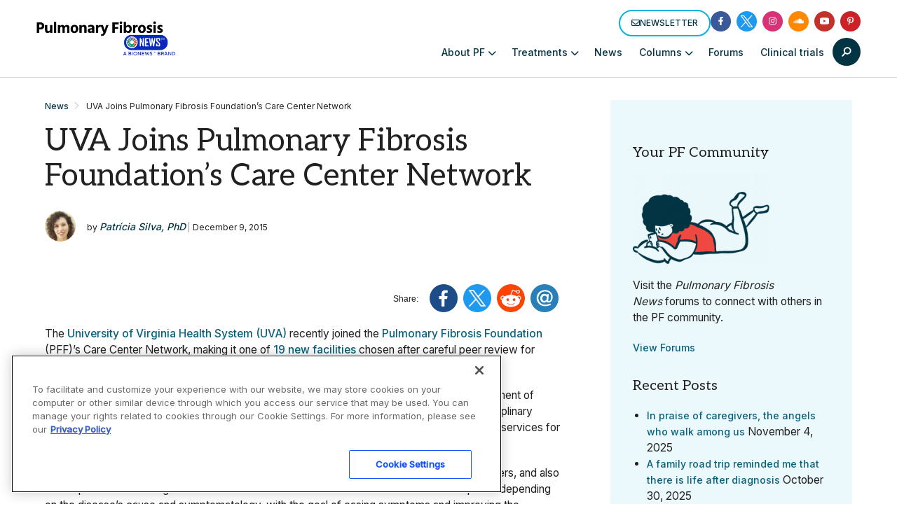

--- FILE ---
content_type: text/html; charset=utf-8
request_url: https://www.google.com/recaptcha/api2/aframe
body_size: 183
content:
<!DOCTYPE HTML><html><head><meta http-equiv="content-type" content="text/html; charset=UTF-8"></head><body><script nonce="HAK_eNXfYFN1yjpo1l0D8g">/** Anti-fraud and anti-abuse applications only. See google.com/recaptcha */ try{var clients={'sodar':'https://pagead2.googlesyndication.com/pagead/sodar?'};window.addEventListener("message",function(a){try{if(a.source===window.parent){var b=JSON.parse(a.data);var c=clients[b['id']];if(c){var d=document.createElement('img');d.src=c+b['params']+'&rc='+(localStorage.getItem("rc::a")?sessionStorage.getItem("rc::b"):"");window.document.body.appendChild(d);sessionStorage.setItem("rc::e",parseInt(sessionStorage.getItem("rc::e")||0)+1);localStorage.setItem("rc::h",'1762327301481');}}}catch(b){}});window.parent.postMessage("_grecaptcha_ready", "*");}catch(b){}</script></body></html>

--- FILE ---
content_type: text/css
request_url: https://pulmonaryfibrosisnews.com/wp-content/themes/bionews-global-2/style.css?ver=6.8.3
body_size: -176
content:
/*
 * Theme Name: BioNews Global 2
 * Description: Global theme for BioNews sites
 * Author: BioNews
 * Author URI: https://github.com/BioNewsInc
 * Version: 2.9.80
*/



--- FILE ---
content_type: text/css
request_url: https://pulmonaryfibrosisnews.com/wp-content/themes/bionews-global-2-child/style.css?ver=1741385657
body_size: 141
content:
/*
 * Theme Name: BioNews Global 2 Child
 * Description: Child theme for BioNews sites 5-23-2024
 * Author: Bionews
 * Author URI: https://bionews.com/
 * Template: bionews-global-2
 * Text Domain: bionews-global-2-child
 * Framework: Timber 2
 * Version: 1.0
*/

.bio-btn--primary {
    border: 2px solid #0729BD;
    border-radius: 20px;
}

.bio-btn:focus, .bio-btn:hover {
    background: #0729BD;
    color: #fff;
}

.bio-link--primary {
    border-bottom: 2px solid #0729BD;
}

.bio-link--primary:focus, .bio-link--primary:hover {
    border-bottom-color:#0729BD;
}


.bio-nav-logo>img {max-height:94px;}

@media only screen and (max-width:1024px)  {
  .bio-nav-logo>img { max-height:65px;}
}

@media screen and (max-width: 480px) {
	.bio-nav-menu-item-search {
   	  display: block; 
	}
	.bio-btn--primary-solid {
   		 background-color: #0629BC; /*match ribbon color*/
	}
	.bio-search-drawer-close-btn {
    	display: none;
	}
}

#bionews-div-survey-gpt-ad-2 .adspot-title,
#bionews-div-survey-gpt-ad-3 .adspot-title {
    display: none !important;
}

--- FILE ---
content_type: text/css
request_url: https://bionews.com/global-code/css/thinktheme-may21-adjustments.css?v=9876&ver=2.9.81
body_size: 2798
content:
.cn-button.bootstrap {
    background: none;
}

#cookie-notice .cn-button {
    border: 2px solid #05b4dd;
 	-moz-border-radius: 24px;
 	-webkit-border-radius: 24px;
 	border-radius: 24px;
	text-transform:uppercase;
	font-family: Inter,sans-serif;
    font-size: 0.8em;
	font-weight:500;
}

#cookie-notice .cn-button:hover {background:  #05b4dd; color:#111;}

#mc4wp-form-1 .bio-btn {background:#053542;margin-top:0.6em;}

#mc4wp-form-1 .bio-btn:hover {background:#05b4dd;margin-top:0.6em;}

.pf-content .bio-article-image img {
    margin-bottom: 8px;
    width: auto;
    height: auto;
}

.profile-padding{border:10px solid #fff;}

#cookie-notice, #cn-accept-cookie {background-color:#053542 !important;}
#cookie-notice a:hover {color: #fff;}

 #cn-accept-cookie:hover {
    background-color: #05b4dd !important;
}

.cn-text-container a  {color: #fff;}

.cn-button.bootstrap {
    background: none !important;
}

.cn-button.bootstrap {
    background: none;
}

#cookie-notice .cn-button {
    border: 2px solid #05b4dd !important;
}


#cookie-notice .cn-button {
    border: 2px solid #05b4dd;
}

#cookie-notice .cn-button:hover {
    border: 2px solid #05b4dd;
    background-color:blue;
}

#mc4wp-form-1 .bio-btn {background:#053542;margin-top:0.6em;}


/******** May 15, 2021 ********/

@media (min-width: 1025px){
	.bio-lead-form {
    padding: 12px 64px; 
}
}

/****** May 17, 2021 *********/

.bio-layout--content-sidebar .bio-ad-block .bio-ad-300 {
    max-width: 364px;
    padding:0;
    margin: 0px auto;
}


.bio-layout--content-sidebar .bio-cta-block h2 span{font-size:0.5em;display:block;font-family: Inter,sans-serif;text-transform:uppercase;padding-bottom:1em;font-weight:600;}


/*********  May 18, 2021 *********/


.bio-post-preview--byline-author, .bio-avatar-author--name {
    font-style: italic;
}

.bio-post-preview--horizontal .bio-post-preview--image img {
    width: 100%;
    height: 208px;
    object-fit: cover;
}

.bio-ad {padding:0 0 1em !important}
.bio-ad div[id^="div-gpt-ad-"] {
    padding: 0 0 32px 0;
}


/*********  May 21, 2021 ********/


.bio-nav-submenu-item span, .bio-hero-content-heading span, .bio-content-container h2 span{font-family: Inter,sans-serif;
    font-size: 0.6em;
    font-style: italic;}
    
    
.bio-link--inline span {font-family: Inter,sans-serif;
    font-size: 0.8em;
    font-style: italic;}
    
    
/********  May 22, 2021 *******/


.bio-article-image-wrapper .bio-article-image img {
    margin-bottom: 8px;
    width: revert-layer;
   max-height: 100%;
    object-fit: cover;
}


/******** June 2, 2021 ********/



.bio-nav-logo {
    width: 100%;
}



/*******  June 3, 2021 ******/

.bio-avatar-container--compact .bio-avatar-image {
    width: 44px;
} 



/*****  June 10, 2021 *****/

@media (max-width: 420px){
.pf-content
 	{
    width: 96%;
    margin:0 auto;
	}
	
}


/***** June 15, 2021 *****/

.bio-article-body h2 a {
	font-size: 1.625rem; 
	font-weight: 400; 
	font-family: Aleo,serif;
}



/******** June 26, 2021 ********/

.bio-content-container iframe, .bio-sidebar-container iframe {
    margin: 0 0 0px;
}

.bio-hero-content-body img{
	margin:0 0 1.6em;
}



/********* July 14, 2021 ********/

@media only screen and (max-width: 420px){
	.bio-content-container, .bio-sidebar-container {           
		padding:24px 3px 24px 6px;
		}
}

@media only screen and (max-width: 350px){
	.bio-content-container, .bio-sidebar-container {               
		padding: 24px 4px;
    	max-width: 320px;}
}



/*********  July 23, 2021 *******/


.bio-article-image-wrapper {
    margin: 0;
}



/********** July 26, 2021 ************/


@media only screen and (min-width: 500px){
	.size-medium {
		display:inline-block;
		float:left;
		margin:0 1em 0 1em;}
		
	.bio-article-image-caption{
		margin:0 1em 1em 0;}
}


/******* Aug 9, 2021 *****/


@media only screen and (min-width: 500px){
.bio-article-image-wrapper--alignright img, .bio-article-image-wrapper--alignleft img {
    max-height: 700px !important;}
}



/********* Sept 9, 2021 *********/

@media only screen and (min-width: 780px) { .single .code-block-2 .bio-ad {width:730px;} }



/*********  Sept 27, 2021 **********/
/**** Feb 25, 2024 edit change 420px to 320px ****/

@media only screen and (max-width: 320px) {
.bio-icon, .bio-lead-form-description, .bio-form-label  {display:none !important;}
.bio-lead-form-heading{
    font-size: 1.1em;
    margin: 0;
    padding: 0;
	}
.bio-lead-form-content { margin-bottom: 12px;}
	.bio-lead-form {padding: 12px 12px;}
.bio-lead-form .bio-form-field {margin-bottom:3px;}
	.bio-lead-form-wrapper {
    margin-top: -0.6em;}
}



/**********  October 14, 2021  ***************/

.code-block.ai-close-fit {background-color:rgba(255,255,255, 0);}
	
.bio-ad .disclaimer-right .adspot-title {float: right;padding-right: 2em;background-color:rgba(255,255,255, .8); width:100px;border-radius: 6px 0 0 6px;}

.ai-close-button {top: -4px !important;}

.code-block.ai-close-fit {box-shadow:none !important;}


/******** October 26, 2021  ****/

@media only screen and (min-width: 832px) {
	.bio-footer {padding-bottom:120px;}
}



/******** May 16, 2022   *********/


body, .bio-type-body--default, .bio-content-modules a:not([class]), .bio-article-body a  {font-size:.972rem;}

a.broken_link{text-decoration:none;}



/******* May 18, 2022 ********/



.author-box-head {
	color: #212121;
    font-size: 1.275rem;
    font-weight: 400;
    line-height: 1.5; 
    background-color:#ebf8fc; 
    padding:1em 1.5em 0.2em;  
    margin:1.2em auto 0;
}

.author-box-description {
	color: #212121;
    font-weight: 400;
    font-family: Inter,sans-serif;
    line-height: 1.5; 
    background-color:#ebf8fc; 
    padding:1em 1.5em 1.5em;  
    margin:0 auto 2em;
}

.author-articles-by {
	color: #212121;
    font-size: .875rem;
    font-weight: 400;
    font-family: Aleo,serif;
    font-size: 1.475rem;
    line-height: 1.15;
}

.author-avatar {
	float:left;
	padding:0.6em 0.8em 0.1em;
	border-radius: 50%;
}


/*********** June 10, 2022 ***************/

#cn-accept-cookie {
    color: #fff;
	padding: 0 1em;
}


/****** November 17, 2022 ***********/


.bio-article-body a{color:#0a617c !important;}


/******** November 22, 2022  **************/


body {font-family:Inter,sans-serif;}


/******** March 14, 2023  **************/
ol {
	word-wrap: break-word;
	max-width: 100vw;
}



/* search drawer mobile  March 28, 2023 */

@media only screen and  (max-width: 450px){

.bio-nav-menu-item-search {
    display: inline;
	}

.bio-search-drawer--expanded .bio-btn--icon {
	display:none
	}

.bio-btn--primary-solid {
    background-color: #084c61;
	}

.bio-search-drawer--expanded .bio-nav-menu-item>.bio-btn {
   background-color: #084c61;
}

}

.code-block.code-block-1.ai-center-h.ai-close.ai-close-fit {
	background: #ffffff !important;
	padding-top: 5px;
}

.adspot-title {
	margin-bottom: 0px !important;
	color: #999999;
}

/* Hide on desktop */
.bio-mobile-only {
    display: none;
}

/* Show on mobile */
@media (max-width: 768px) {
    .bio-mobile-only {
        display: block;
    }
}
/* Show on desktop */
.bio-desktop-only {
    display: block;
}

/* Hide on mobile */
@media (max-width: 768px) {
    .bio-desktop-only {
        display: none;
    }
}



/** Nov 27, 2023 **/
@media screen and (max-width: 600px) {	
	.bio-article-image-wrapper {    	
	float: none;	
	}
}



/***  DEC 1, 2023  ***/

.bio-media-block-image-link a:hover{
	border-bottom-color: rgba(6, 180, 221, 0);
}

/***  Jun 4, 2024  ***/

.bio-footer-logo {
	max-width: 200px;
}
/***  Jun 4, 2024  ***/
.finder {
border: 2px solid #6a6a6a;
}
.button-profile {
  display: inline-block;
	margin-top: 5PX;
  padding: 8px 16px;
  font-size: 16px;
  color: #fff;
  background-color: #0a617c;
  border: 2px solid #0a617c;
  border-radius: 5px;
  text-align: center;
  text-decoration: none;
  cursor: pointer;
  transition: background-color 0.3s, color 0.3s;
}

.button-profile:hover {
  background-color: #05b4dd;
  border-color: #05b4dd;
}

/*** Sept 11, 2024 ***/
.bio-post-preview--horizontal .bio-post-preview--image img.full-image {
  object-fit: contain;
}

/* Updates to subnav 1-7-25 */
#newSubNav {
	max-width: 1200px;
	margin: auto;
}
.bio-content-container.bio-background.bio-background--light-gray:has(.bio-type-body--default #newSubNav) { 
	max-width: 100%;
	padding-bottom: 20px;
  padding-top: 10px;
}
#newSubNav {
    display: flex;
    align-items: center;
		flex-wrap: wrap;
}

#newSubNav .nav-item {
    position: relative;
    margin: 0 4px; /* Adjust margin as needed for spacing */
    box-sizing: border-box;
    display: flex;
    align-items: center;
}

#newSubNav .nav-item:not(.title):not(.last)::after  {
    content: '|';
    color: lightgray;
    margin-left: 8px; /* Adjust margin for space after the divider */
}

#newSubNav .nav-item.title {
    color: #333;
    font-weight: 700;
    padding-right: 0;
    margin-right: 8px;
}

#newSubNav .nav-item.last {
    padding-right: 0;
}

img:is([sizes="auto" i], [sizes^="auto," i]) {
    contain-intrinsic-size: revert;
}
/*** JW Player shelft adjustments***/
.jw-shelf-widget .jw-related-shelf-contents {
    max-width: 700px;
		margin-left: auto;
    margin-right: auto;
    }
@media (max-width: 480px) {
.jw-shelf-widget .jw-related-shelf-contents {
    max-width: 320px;
		margin-left: auto;
    margin-right: auto;
    }
}

--- FILE ---
content_type: text/css
request_url: https://pulmonaryfibrosisnews.com/wp-content/themes/bionews-global-2/dist/main.css?ver=1762186276
body_size: 10524
content:
@font-face{font-family:swiper-icons;src:url(data:application/font-woff;charset=utf-8;base64,\ [base64]//wADZ2x5ZgAAAywAAADMAAAD2MHtryVoZWFkAAABbAAAADAAAAA2E2+eoWhoZWEAAAGcAAAAHwAAACQC9gDzaG10eAAAAigAAAAZAAAArgJkABFsb2NhAAAC0AAAAFoAAABaFQAUGG1heHAAAAG8AAAAHwAAACAAcABAbmFtZQAAA/gAAAE5AAACXvFdBwlwb3N0AAAFNAAAAGIAAACE5s74hXjaY2BkYGAAYpf5Hu/j+W2+MnAzMYDAzaX6QjD6/4//Bxj5GA8AuRwMYGkAPywL13jaY2BkYGA88P8Agx4j+/8fQDYfA1AEBWgDAIB2BOoAeNpjYGRgYNBh4GdgYgABEMnIABJzYNADCQAACWgAsQB42mNgYfzCOIGBlYGB0YcxjYGBwR1Kf2WQZGhhYGBiYGVmgAFGBiQQkOaawtDAoMBQxXjg/wEGPcYDDA4wNUA2CCgwsAAAO4EL6gAAeNpj2M0gyAACqxgGNWBkZ2D4/wMA+xkDdgAAAHjaY2BgYGaAYBkGRgYQiAHyGMF8FgYHIM3DwMHABGQrMOgyWDLEM1T9/w8UBfEMgLzE////P/5//f/V/xv+r4eaAAeMbAxwIUYmIMHEgKYAYjUcsDAwsLKxc3BycfPw8jEQA/[base64]/uznmfPFBNODM2K7MTQ45YEAZqGP81AmGGcF3iPqOop0r1SPTaTbVkfUe4HXj97wYE+yNwWYxwWu4v1ugWHgo3S1XdZEVqWM7ET0cfnLGxWfkgR42o2PvWrDMBSFj/IHLaF0zKjRgdiVMwScNRAoWUoH78Y2icB/yIY09An6AH2Bdu/UB+yxopYshQiEvnvu0dURgDt8QeC8PDw7Fpji3fEA4z/PEJ6YOB5hKh4dj3EvXhxPqH/SKUY3rJ7srZ4FZnh1PMAtPhwP6fl2PMJMPDgeQ4rY8YT6Gzao0eAEA409DuggmTnFnOcSCiEiLMgxCiTI6Cq5DZUd3Qmp10vO0LaLTd2cjN4fOumlc7lUYbSQcZFkutRG7g6JKZKy0RmdLY680CDnEJ+UMkpFFe1RN7nxdVpXrC4aTtnaurOnYercZg2YVmLN/d/gczfEimrE/fs/bOuq29Zmn8tloORaXgZgGa78yO9/cnXm2BpaGvq25Dv9S4E9+5SIc9PqupJKhYFSSl47+Qcr1mYNAAAAeNptw0cKwkAAAMDZJA8Q7OUJvkLsPfZ6zFVERPy8qHh2YER+3i/BP83vIBLLySsoKimrqKqpa2hp6+jq6RsYGhmbmJqZSy0sraxtbO3sHRydnEMU4uR6yx7JJXveP7WrDycAAAAAAAH//wACeNpjYGRgYOABYhkgZgJCZgZNBkYGLQZtIJsFLMYAAAw3ALgAeNolizEKgDAQBCchRbC2sFER0YD6qVQiBCv/H9ezGI6Z5XBAw8CBK/m5iQQVauVbXLnOrMZv2oLdKFa8Pjuru2hJzGabmOSLzNMzvutpB3N42mNgZGBg4GKQYzBhYMxJLMlj4GBgAYow/P/PAJJhLM6sSoWKfWCAAwDAjgbRAAB42mNgYGBkAIIbCZo5IPrmUn0hGA0AO8EFTQAA);font-weight:400;font-style:normal}:root{--swiper-theme-color: #007aff}:host{position:relative;display:block;margin-left:auto;margin-right:auto;z-index:1}.swiper{margin-left:auto;margin-right:auto;position:relative;overflow:hidden;list-style:none;padding:0;z-index:1;display:block}.swiper-vertical>.swiper-wrapper{flex-direction:column}.swiper-wrapper{position:relative;width:100%;height:100%;z-index:1;display:flex;transition-property:transform;transition-timing-function:var(--swiper-wrapper-transition-timing-function, initial);box-sizing:content-box}.swiper-android .swiper-slide,.swiper-ios .swiper-slide,.swiper-wrapper{transform:translateZ(0)}.swiper-horizontal{touch-action:pan-y}.swiper-vertical{touch-action:pan-x}.swiper-slide{flex-shrink:0;width:100%;height:100%;position:relative;transition-property:transform;display:block}.swiper-slide-invisible-blank{visibility:hidden}.swiper-autoheight,.swiper-autoheight .swiper-slide{height:auto}.swiper-autoheight .swiper-wrapper{align-items:flex-start;transition-property:transform,height}.swiper-backface-hidden .swiper-slide{transform:translateZ(0);backface-visibility:hidden}.swiper-3d.swiper-css-mode .swiper-wrapper{perspective:1200px}.swiper-3d .swiper-wrapper{transform-style:preserve-3d}.swiper-3d{perspective:1200px}.swiper-3d .swiper-slide,.swiper-3d .swiper-cube-shadow{transform-style:preserve-3d}.swiper-css-mode>.swiper-wrapper{overflow:auto;scrollbar-width:none;-ms-overflow-style:none}.swiper-css-mode>.swiper-wrapper::-webkit-scrollbar{display:none}.swiper-css-mode>.swiper-wrapper>.swiper-slide{scroll-snap-align:start start}.swiper-css-mode.swiper-horizontal>.swiper-wrapper{scroll-snap-type:x mandatory}.swiper-css-mode.swiper-vertical>.swiper-wrapper{scroll-snap-type:y mandatory}.swiper-css-mode.swiper-free-mode>.swiper-wrapper{scroll-snap-type:none}.swiper-css-mode.swiper-free-mode>.swiper-wrapper>.swiper-slide{scroll-snap-align:none}.swiper-css-mode.swiper-centered>.swiper-wrapper:before{content:"";flex-shrink:0;order:9999}.swiper-css-mode.swiper-centered>.swiper-wrapper>.swiper-slide{scroll-snap-align:center center;scroll-snap-stop:always}.swiper-css-mode.swiper-centered.swiper-horizontal>.swiper-wrapper>.swiper-slide:first-child{margin-inline-start:var(--swiper-centered-offset-before)}.swiper-css-mode.swiper-centered.swiper-horizontal>.swiper-wrapper:before{height:100%;min-height:1px;width:var(--swiper-centered-offset-after)}.swiper-css-mode.swiper-centered.swiper-vertical>.swiper-wrapper>.swiper-slide:first-child{margin-block-start:var(--swiper-centered-offset-before)}.swiper-css-mode.swiper-centered.swiper-vertical>.swiper-wrapper:before{width:100%;min-width:1px;height:var(--swiper-centered-offset-after)}.swiper-3d .swiper-slide-shadow,.swiper-3d .swiper-slide-shadow-left,.swiper-3d .swiper-slide-shadow-right,.swiper-3d .swiper-slide-shadow-top,.swiper-3d .swiper-slide-shadow-bottom{position:absolute;left:0;top:0;width:100%;height:100%;pointer-events:none;z-index:10}.swiper-3d .swiper-slide-shadow{background:#00000026}.swiper-3d .swiper-slide-shadow-left{background-image:linear-gradient(to left,#00000080,#0000)}.swiper-3d .swiper-slide-shadow-right{background-image:linear-gradient(to right,#00000080,#0000)}.swiper-3d .swiper-slide-shadow-top{background-image:linear-gradient(to top,#00000080,#0000)}.swiper-3d .swiper-slide-shadow-bottom{background-image:linear-gradient(to bottom,#00000080,#0000)}.swiper-lazy-preloader{width:42px;height:42px;position:absolute;left:50%;top:50%;margin-left:-21px;margin-top:-21px;z-index:10;transform-origin:50%;box-sizing:border-box;border:4px solid var(--swiper-preloader-color, var(--swiper-theme-color));border-radius:50%;border-top-color:transparent}.swiper:not(.swiper-watch-progress) .swiper-lazy-preloader,.swiper-watch-progress .swiper-slide-visible .swiper-lazy-preloader{animation:swiper-preloader-spin 1s infinite linear}.swiper-lazy-preloader-white{--swiper-preloader-color: #fff}.swiper-lazy-preloader-black{--swiper-preloader-color: #000}@keyframes swiper-preloader-spin{0%{transform:rotate(0)}to{transform:rotate(360deg)}}.swiper-pagination{position:absolute;text-align:center;transition:.3s opacity;transform:translateZ(0);z-index:10}.swiper-pagination.swiper-pagination-hidden{opacity:0}.swiper-pagination-disabled>.swiper-pagination,.swiper-pagination.swiper-pagination-disabled{display:none!important}.swiper-pagination-fraction,.swiper-pagination-custom,.swiper-horizontal>.swiper-pagination-bullets,.swiper-pagination-bullets.swiper-pagination-horizontal{bottom:var(--swiper-pagination-bottom, 8px);top:var(--swiper-pagination-top, auto);left:0;width:100%}.swiper-pagination-bullets-dynamic{overflow:hidden;font-size:0}.swiper-pagination-bullets-dynamic .swiper-pagination-bullet{transform:scale(.33);position:relative}.swiper-pagination-bullets-dynamic .swiper-pagination-bullet-active,.swiper-pagination-bullets-dynamic .swiper-pagination-bullet-active-main{transform:scale(1)}.swiper-pagination-bullets-dynamic .swiper-pagination-bullet-active-prev{transform:scale(.66)}.swiper-pagination-bullets-dynamic .swiper-pagination-bullet-active-prev-prev{transform:scale(.33)}.swiper-pagination-bullets-dynamic .swiper-pagination-bullet-active-next{transform:scale(.66)}.swiper-pagination-bullets-dynamic .swiper-pagination-bullet-active-next-next{transform:scale(.33)}.swiper-pagination-bullet{width:var(--swiper-pagination-bullet-width, var(--swiper-pagination-bullet-size, 8px));height:var(--swiper-pagination-bullet-height, var(--swiper-pagination-bullet-size, 8px));display:inline-block;border-radius:var(--swiper-pagination-bullet-border-radius, 50%);background:var(--swiper-pagination-bullet-inactive-color, #000);opacity:var(--swiper-pagination-bullet-inactive-opacity, .2)}button.swiper-pagination-bullet{border:none;margin:0;padding:0;box-shadow:none;-webkit-appearance:none;-moz-appearance:none;appearance:none}.swiper-pagination-clickable .swiper-pagination-bullet{cursor:pointer}.swiper-pagination-bullet:only-child{display:none!important}.swiper-pagination-bullet-active{opacity:var(--swiper-pagination-bullet-opacity, 1);background:var(--swiper-pagination-color, var(--swiper-theme-color))}.swiper-vertical>.swiper-pagination-bullets,.swiper-pagination-vertical.swiper-pagination-bullets{right:var(--swiper-pagination-right, 8px);left:var(--swiper-pagination-left, auto);top:50%;transform:translate3d(0,-50%,0)}.swiper-vertical>.swiper-pagination-bullets .swiper-pagination-bullet,.swiper-pagination-vertical.swiper-pagination-bullets .swiper-pagination-bullet{margin:var(--swiper-pagination-bullet-vertical-gap, 6px) 0;display:block}.swiper-vertical>.swiper-pagination-bullets.swiper-pagination-bullets-dynamic,.swiper-pagination-vertical.swiper-pagination-bullets.swiper-pagination-bullets-dynamic{top:50%;transform:translateY(-50%);width:8px}.swiper-vertical>.swiper-pagination-bullets.swiper-pagination-bullets-dynamic .swiper-pagination-bullet,.swiper-pagination-vertical.swiper-pagination-bullets.swiper-pagination-bullets-dynamic .swiper-pagination-bullet{display:inline-block;transition:.2s transform,.2s top}.swiper-horizontal>.swiper-pagination-bullets .swiper-pagination-bullet,.swiper-pagination-horizontal.swiper-pagination-bullets .swiper-pagination-bullet{margin:0 var(--swiper-pagination-bullet-horizontal-gap, 4px)}.swiper-horizontal>.swiper-pagination-bullets.swiper-pagination-bullets-dynamic,.swiper-pagination-horizontal.swiper-pagination-bullets.swiper-pagination-bullets-dynamic{left:50%;transform:translate(-50%);white-space:nowrap}.swiper-horizontal>.swiper-pagination-bullets.swiper-pagination-bullets-dynamic .swiper-pagination-bullet,.swiper-pagination-horizontal.swiper-pagination-bullets.swiper-pagination-bullets-dynamic .swiper-pagination-bullet{transition:.2s transform,.2s left}.swiper-horizontal.swiper-rtl>.swiper-pagination-bullets-dynamic .swiper-pagination-bullet{transition:.2s transform,.2s right}.swiper-pagination-fraction{color:var(--swiper-pagination-fraction-color, inherit)}.swiper-pagination-progressbar{background:var(--swiper-pagination-progressbar-bg-color, rgba(0, 0, 0, .25));position:absolute}.swiper-pagination-progressbar .swiper-pagination-progressbar-fill{background:var(--swiper-pagination-color, var(--swiper-theme-color));position:absolute;left:0;top:0;width:100%;height:100%;transform:scale(0);transform-origin:left top}.swiper-rtl .swiper-pagination-progressbar .swiper-pagination-progressbar-fill{transform-origin:right top}.swiper-horizontal>.swiper-pagination-progressbar,.swiper-pagination-progressbar.swiper-pagination-horizontal,.swiper-vertical>.swiper-pagination-progressbar.swiper-pagination-progressbar-opposite,.swiper-pagination-progressbar.swiper-pagination-vertical.swiper-pagination-progressbar-opposite{width:100%;height:var(--swiper-pagination-progressbar-size, 4px);left:0;top:0}.swiper-vertical>.swiper-pagination-progressbar,.swiper-pagination-progressbar.swiper-pagination-vertical,.swiper-horizontal>.swiper-pagination-progressbar.swiper-pagination-progressbar-opposite,.swiper-pagination-progressbar.swiper-pagination-horizontal.swiper-pagination-progressbar-opposite{width:var(--swiper-pagination-progressbar-size, 4px);height:100%;left:0;top:0}.swiper-pagination-lock{display:none}.bio-article-content img.alignnone,.bio-content-modules img.alignnone{margin-left:0}.bio-article-content img.aligncenter,.bio-content-modules img.aligncenter{float:none;margin-left:auto;margin-right:auto;display:block}.bio-article-content img.alignleft,.bio-content-modules img.alignleft{float:left}.bio-article-content img.alignright,.bio-content-modules img.alignright{float:right}.bio-article-content img[class*=align],.bio-content-modules img[class*=align]{margin-bottom:.5rem}@media screen and (max-width: 600px){.bio-article-content img[class*=align],.bio-content-modules img[class*=align]{float:none;margin-left:auto;margin-right:auto;display:block}}.wpsso-rrssb .wpsso-rrssb-limit.wpsso-rrssb-content-limit{max-width:none!important;display:flex;justify-content:flex-end;width:auto;margin-top:1.5rem!important}.wpsso-rrssb .rrssb-buttons{margin-left:50px;flex:0 0 auto;width:auto}.page-template-page-resource .ewd-ufaq-faq-body{padding:-1em 0 1}.page-template-page-resource .ewd-ufaq-faq-post .bio-ad{display:none}.page-template-page-resource .ewd-ufaq-faq-body{padding:1.25rem}.page-template-page-resource .ewd-ufaq-faq-post p{margin:-1em 0 .5rem!important}.page-template-page-resource .ewd-ufaq-faq-title{background-color:#084c61;padding:1em;margin-bottom:6px}.page-template-page-resource .ewd-ufaq-faq-title h3,.page-template-page-resource .ewd-ufaq-post-margin-symbol,.page-template-page-resource .ewd-ufaq-faq-title-text{color:#fff}.page-template-page-resource .ewd-ufaq-faq-categories{display:none}.pt-mobile-none{padding-top:0!important}.pt-mobile-sm{padding-top:1rem!important}.pt-mobile-md{padding-top:2rem!important}.pt-mobile-lg{padding-top:4rem!important}.pr-mobile-none{padding-right:0!important}.pr-mobile-sm{padding-right:1rem!important}.pr-mobile-md{padding-right:2rem!important}.pr-mobile-lg{padding-right:4rem!important}.pb-mobile-none{padding-bottom:0!important}.pb-mobile-sm{padding-bottom:1rem!important}.pb-mobile-md{padding-bottom:2rem!important}.pb-mobile-lg{padding-bottom:4rem!important}.pl-mobile-none{padding-left:0!important}.pl-mobile-sm{padding-left:1rem!important}.pl-mobile-md{padding-left:2rem!important}.pl-mobile-lg{padding-left:4rem!important}.mt-mobile-none{margin-top:0!important}.mt-mobile-sm{margin-top:1rem!important}.mt-mobile-md{margin-top:2rem!important}.mt-mobile-lg{margin-top:4rem!important}.mr-mobile-none{margin-right:0!important}.mr-mobile-sm{margin-right:1rem!important}.mr-mobile-md{margin-right:2rem!important}.mr-mobile-lg{margin-right:4rem!important}.mb-mobile-none{margin-bottom:0!important}.mb-mobile-sm{margin-bottom:1rem!important}.mb-mobile-md{margin-bottom:2rem!important}.mb-mobile-lg{margin-bottom:4rem!important}.ml-mobile-none{margin-left:0!important}.ml-mobile-sm{margin-left:1rem!important}.ml-mobile-md{margin-left:2rem!important}.ml-mobile-lg{margin-left:4rem!important}@media (min-width: 832px){.pt-desktop-none{padding-top:0!important}.pt-desktop-sm{padding-top:1rem!important}.pt-desktop-md{padding-top:2rem!important}.pt-desktop-lg{padding-top:4rem!important}.pr-desktop-none{padding-right:0!important}.pr-desktop-sm{padding-right:1rem!important}.pr-desktop-md{padding-right:2rem!important}.pr-desktop-lg{padding-right:4rem!important}.pb-desktop-none{padding-bottom:0!important}.pb-desktop-sm{padding-bottom:1rem!important}.pb-desktop-md{padding-bottom:2rem!important}.pb-desktop-lg{padding-bottom:4rem!important}.pl-desktop-none{padding-left:0!important}.pl-desktop-sm{padding-left:1rem!important}.pl-desktop-md{padding-left:2rem!important}.pl-desktop-lg{padding-left:4rem!important}.mt-desktop-none{margin-top:0!important}.mt-desktop-sm{margin-top:1rem!important}.mt-desktop-md{margin-top:2rem!important}.mt-desktop-lg{margin-top:4rem!important}.mr-desktop-none{margin-right:0!important}.mr-desktop-sm{margin-right:1rem!important}.mr-desktop-md{margin-right:2rem!important}.mr-desktop-lg{margin-right:4rem!important}.mb-desktop-none{margin-bottom:0!important}.mb-desktop-sm{margin-bottom:1rem!important}.mb-desktop-md{margin-bottom:2rem!important}.mb-desktop-lg{margin-bottom:4rem!important}.ml-desktop-none{margin-left:0!important}.ml-desktop-sm{margin-left:1rem!important}.ml-desktop-md{margin-left:2rem!important}.ml-desktop-lg{margin-left:4rem!important}}@keyframes expand{0%{width:0px}to{width:100%}}.bio-header{position:fixed;top:0;left:0;z-index:40;width:100%;--tw-bg-opacity: 1;background-color:rgb(255 255 255 / var(--tw-bg-opacity, 1))}.bio-header .bio-header-inner{position:relative;z-index:30;border-width:0px;border-bottom-width:1px;border-style:solid;--tw-border-opacity: 1;border-bottom-color:rgb(215 215 215 / var(--tw-border-opacity, 1));--tw-bg-opacity: 1;background-color:rgb(255 255 255 / var(--tw-bg-opacity, 1))}@media (max-width:1024px){.bio-header .bio-nav-logo{margin-inline-end:1.5rem;width:auto}}.bio-header .header-cta-button svg{min-width:12px}.bio-header .om-popup-button-hidden{display:none!important}.bio-header .bio-nav-header{position:relative}.bio-header .bio-nav-header .header-cta-button{margin-inline-start:auto;margin-inline-end:1rem;display:inline-flex;align-items:center;gap:.25rem;font-size:.75rem}@media (max-width:1024px){.bio-header .bio-nav-header .header-cta-button{font-size:11px}}@media (min-width:1025px){.bio-header .bio-nav-header .header-cta-button{display:none}}.bio-header .bio-nav-upper-wrapper{display:none;align-items:center;gap:1rem}@media (min-width:1025px){.bio-header .bio-nav-upper-wrapper{display:flex}}.bio-header .bio-nav-upper-wrapper .header-cta-button{display:inline-flex;align-items:center;gap:.25rem;font-size:.75rem}.bio-header .bio-nav-wrapper{align-items:center}@media (min-width:1025px){.bio-header .bio-nav-wrapper{height:110px;border-bottom-width:0px}}@media (max-width:1024px){.bio-header .bio-nav-wrapper .bio-nav-menu-item-search{display:none}}@media (min-width: 1025px){.bio-header .bio-nav-link:after{content:none}.bio-header .bio-nav-menu-item--has-menu .bio-nav-link:after{margin-inline-start:2px;font-size:12px;font-weight:900;transition-property:all;transition-timing-function:cubic-bezier(.4,0,.2,1);transition-duration:.15s;content:"";font-family:"Font Awesome 6 Free";transform-origin:center center;top:-1px}}.bio-header .bio-search-drawer-btn{height:2.5rem;max-height:2.5rem;padding:.75rem}.bio-header .bio-search-drawer-btn .bio-icon{margin:0}.bio-header .bio-search-drawer-btn.bio-search-drawer-btn--active:after{bottom:2px;--tw-border-opacity: 1;border-top-color:rgb(10 97 124 / var(--tw-border-opacity, 1))}.bio-header .bio-search-drawer-btn.bio-search-drawer-btn--active:hover:after{--tw-border-opacity: 1;border-top-color:rgb(8 76 97 / var(--tw-border-opacity, 1))}.sticky-ad-area{margin-top:81px;display:none;--tw-bg-opacity: 1;background-color:rgb(243 244 246 / var(--tw-bg-opacity, 1));transition-property:all;transition-timing-function:cubic-bezier(.4,0,.2,1);transition-duration:.3s;transition-timing-function:cubic-bezier(.4,0,1,1)}@media (min-width:1025px){.sticky-ad-area{margin-top:0}}@media (min-width:761px){.sticky-ad-area{display:block;height:120px}}.sticky-ad-area iframe{max-width:100%}@media (min-width:761px){body{padding-top:202px!important}}@media (min-width:1025px){body{padding-top:231px!important}}@media (min-width:761px){body.no-sticky-ad{padding-top:81px!important}}@media (min-width:1025px){body.no-sticky-ad{padding-top:111px!important}}body.scrolled-down .sticky-ad-area{margin-top:-120px}html{scroll-padding-top:100px}@media (min-width: 761px){html{scroll-padding-top:220px}html.no-sticky-ad{scroll-padding-top:100px}}@media (min-width: 1025px){html{scroll-padding-top:240px}html.no-sticky-ad{scroll-padding-top:130px}}#video-done-container{position:absolute;left:0;top:0;z-index:4;height:100%;width:100%;cursor:pointer;background-size:cover;background-repeat:no-repeat;opacity:0}#video-done-container #next-video-click-message{position:absolute;top:50%;z-index:6;width:100%;text-align:center;--tw-text-opacity: 1;color:rgb(255 255 255 / var(--tw-text-opacity, 1));transform:translatey(-50%)}#video-done-container #next-video-click-message p{margin-left:1.5rem;margin-right:1.5rem;margin-bottom:.5rem;font-size:14px;line-height:1.4}@media (min-width: 608px){#video-done-container #next-video-click-message p{font-size:18px}}@media (min-width: 1025px){#video-done-container #next-video-click-message p{font-size:22px}}#video-done-container:before{content:"";position:absolute;top:0;left:0;z-index:5;height:100%;width:100%;background-color:#00000080}@media (max-width: 1080px){.video-list-container{margin:0 auto}}.video-list-container .video-list h2{margin-bottom:1.75rem}.video-list-container .video-list-items .bio-post-preview-card{margin-bottom:2.5rem;transition-property:all;transition-timing-function:cubic-bezier(.4,0,.2,1);transition-duration:.2s}.video-list-container .video-list-items .bio-post-preview-card:hover{box-shadow:0 0 15px #0006}.video-list-container .video-list-items .video-list-item{margin-bottom:2.5rem;gap:2rem}@media (min-width: 832px){.video-list-container .video-list-items .video-list-item{margin-bottom:3rem;display:grid;grid-template-columns:repeat(3,minmax(0,1fr))}}.video-list-container .video-list-items .video-list-item .bio-post-preview-card{margin-bottom:.75rem;max-width:100%}@media (min-width: 832px){@media (min-width: 768px){.video-list-container .video-list-items .video-list-item .bio-post-preview-card{margin-bottom:0}}}.video-list-container .video-list-items .video-list-item .bio-post-preview-card img{width:100%}@media (min-width: 832px){.video-list-container .video-list-items .video-list-item-image-wrapper{grid-column:span 1 / span 1}.video-list-container .video-list-items .video-list-item-detail{grid-column:span 2 / span 2}}.video-list-container .video-list-items .video-list-item-identifier{margin-bottom:.75rem;font-size:1.125rem;line-height:1.75rem;font-weight:700;text-transform:uppercase;--tw-text-opacity: 1;color:rgb(3 52 67 / var(--tw-text-opacity, 1))}.video-list-container .video-list-items .video-list-item-title{margin-bottom:.75rem;font-size:1.5rem;line-height:2rem}.video-list-container .video-list-items .video-list-item-title a{--tw-text-opacity: 1;color:rgb(33 33 33 / var(--tw-text-opacity, 1));text-decoration-line:none}.video-list-container .video-list-items .video-list-item-title a:hover{--tw-text-opacity: 1;color:rgb(8 76 97 / var(--tw-text-opacity, 1))}.hosts-section{margin-bottom:2rem}.hosts-section h3{margin-bottom:.75rem;font-size:1.125rem;line-height:1.75rem;font-family:Aleo,serif}.hosts-section .hosts-list-item{margin-bottom:.75rem;display:grid;grid-template-columns:65px auto;align-items:center;gap:.75rem}.hosts-section .hosts-list-item img{width:65px;border-radius:9999px}.hosts-section .hosts-list-item p{margin-bottom:.25rem}.video-shelf{margin-top:1.5rem;display:flex;justify-content:center;overflow:visible;overflow-x:auto}.video-shelf h3{flex-shrink:0;flex-grow:0;flex-basis:100%}.video-shelf-inner{position:relative;overflow-x:hidden;padding-bottom:1.5rem}.video-shelf-inner .swiper-wrapper{height:auto}.video-shelf-inner .swiper-pagination .swiper-pagination-bullet-active{--tw-bg-opacity: 1;background-color:rgb(18 18 18 / var(--tw-bg-opacity, 1))}.video-shelf-list-item{width:-moz-fit-content;width:fit-content;max-width:165px}.video-shelf-list-item img{margin-bottom:.5rem;width:100%;border-radius:.5rem;transition-property:all;transition-timing-function:cubic-bezier(.4,0,.2,1);transition-duration:.2s}.video-shelf-list-item img:hover{box-shadow:0 0 8px #00000080}.video-shelf-list-item h4{margin-bottom:1rem;text-align:center;font-weight:400}.video-shelf-list-item h4 a{--tw-text-opacity: 1;color:rgb(33 33 33 / var(--tw-text-opacity, 1));border-bottom:2px solid transparent;transition:all .2s linear;text-decoration:none}.video-shelf-list-item h4 a:focus,.video-shelf-list-item h4 a:hover{border-bottom-color:#05b4dd}.video-shelf-list-item h4 a:focus:after,.video-shelf-list-item h4 a:hover:after{top:0;right:0;bottom:0;left:0;border-radius:2px;border-bottom-color:#05b4dd}.video-shelf-list-item h4 a:active{border-bottom-color:#033443}.video-shelf-list-item .view-all-items{display:flex;height:93px;width:165px;align-items:center;justify-content:center}.video-shelf-list-item .view-all-items a{font-weight:700;--tw-text-opacity: 1;color:rgb(33 33 33 / var(--tw-text-opacity, 1));text-decoration-line:none}.video-shelf-list-item .view-all-items a:before{position:absolute;top:0;left:0;z-index:0;height:100%;width:100%;border-radius:.5rem;--tw-bg-opacity: 1;background-color:rgb(229 231 235 / var(--tw-bg-opacity, 1));transition-property:all;transition-timing-function:cubic-bezier(.4,0,.2,1);transition-duration:.15s;--tw-content: "";content:var(--tw-content)}.video-shelf-list-item .view-all-items a:hover:before{content:var(--tw-content);--tw-bg-opacity: 1;background-color:rgb(209 213 219 / var(--tw-bg-opacity, 1))}.video-shelf-list-item .view-all-items a span{position:relative}.compact-video-list h3{margin-bottom:.75rem;font-size:1.125rem;line-height:1.75rem;font-family:Aleo,serif}.compact-video-list-item{margin-bottom:1rem;display:grid;grid-template-columns:110px auto;align-items:center;gap:.5rem}.compact-video-list-item:last-of-type{margin-bottom:2rem}.compact-video-list-item img{border-radius:.5rem;transition-property:all;transition-timing-function:cubic-bezier(.4,0,.2,1);transition-duration:.2s}.compact-video-list-item img:hover{box-shadow:0 0 8px #00000080}.compact-video-list-item p{margin-bottom:.25rem;font-weight:700;text-transform:uppercase}.compact-video-list-more-videos-link{display:block;text-align:center}.podcast-links-section p{text-align:center}.podcast-links-section .podcast-links-section{display:flex;flex-wrap:wrap;align-items:center;justify-content:center;gap:.5rem}.podcast-links-section .podcast-links-section a{margin-bottom:.5rem;display:inline-block;height:36px;width:99px;border-radius:8px;transition-property:all;transition-timing-function:cubic-bezier(.4,0,.2,1);transition-duration:.2s}.podcast-links-section .podcast-links-section a:hover{--tw-bg-opacity: 1;background-color:rgb(243 244 246 / var(--tw-bg-opacity, 1))}.podcast-links-section .podcast-links-section a:focus{--tw-bg-opacity: 1;background-color:rgb(229 231 235 / var(--tw-bg-opacity, 1))}.podcast-links-section .podcast-links-section a:active{--tw-bg-opacity: 1;background-color:rgb(229 231 235 / var(--tw-bg-opacity, 1))}.podcast-links-section .podcast-links-section a span,.page-template-page-videos-landing h1.page-title,.page-template-page-podcasts-landing h1.page-title{position:absolute;width:1px;height:1px;padding:0;margin:-1px;overflow:hidden;clip:rect(0,0,0,0);white-space:nowrap;border-width:0}.page-template-page-videos-landing .bio-hero.bio-background.bio-has-featured-image,.page-template-page-podcasts-landing .bio-hero.bio-background.bio-has-featured-image{margin-left:auto;margin-right:auto;margin-bottom:1rem;max-width:3500px}.page-template-page-videos-landing .bio-hero.bio-background.bio-has-featured-image .bio-hero-container,.page-template-page-podcasts-landing .bio-hero.bio-background.bio-has-featured-image .bio-hero-container{padding:13.0208333333% 12px 60px}@media (min-width: 832px){.page-template-page-videos-landing .bio-hero.bio-background.bio-has-featured-image .bio-hero-container,.page-template-page-podcasts-landing .bio-hero.bio-background.bio-has-featured-image .bio-hero-container{padding-left:32px;padding-right:32px;padding-bottom:150px}}@media screen and (min-width: 1900px){.page-template-page-videos-landing .bio-hero.bio-background.bio-has-featured-image .bio-hero-container,.page-template-page-podcasts-landing .bio-hero.bio-background.bio-has-featured-image .bio-hero-container{padding-left:32px;padding-right:32px;padding-bottom:90px}}.page-template-page-videos-landing .featured-video-title,.page-template-page-podcasts-landing .featured-video-title{margin-bottom:.75rem}.page-template-page-videos-landing .bio-layout--content-sidebar .bio-content-container,.page-template-page-podcasts-landing .bio-layout--content-sidebar .bio-content-container{padding-bottom:1.5rem;padding-top:0}@media (min-width: 832px){.page-template-page-videos-landing .bio-layout--content-sidebar .bio-content-container,.page-template-page-podcasts-landing .bio-layout--content-sidebar .bio-content-container{padding-top:2rem}}.page-template-page-videos-landing .bio-layout--content-sidebar .bio-sidebar-container,.page-template-page-podcasts-landing .bio-layout--content-sidebar .bio-sidebar-container{padding-top:0}@media (min-width: 832px){.page-template-page-videos-landing .bio-layout--content-sidebar .bio-sidebar-container,.page-template-page-podcasts-landing .bio-layout--content-sidebar .bio-sidebar-container{padding-top:2rem;padding-bottom:1.5rem}}.page-template-page-videos-landing .bio-layout--content-sidebar .bio-sidebar-container .bio-cta-block,.page-template-page-podcasts-landing .bio-layout--content-sidebar .bio-sidebar-container .bio-cta-block{margin-top:0;margin-bottom:0;width:auto;max-width:32rem;text-align:left}@media (min-width: 832px){.page-template-page-videos-landing .bio-layout--content-sidebar .bio-sidebar-container .bio-cta-block,.page-template-page-podcasts-landing .bio-layout--content-sidebar .bio-sidebar-container .bio-cta-block{margin-top:2rem;margin-bottom:0;width:364px}}.page-template-page-videos-landing .bio-layout--content-sidebar .bio-sidebar-container .bio-cta-block a,.page-template-page-podcasts-landing .bio-layout--content-sidebar .bio-sidebar-container .bio-cta-block a{--tw-text-opacity: 1;color:rgb(3 52 67 / var(--tw-text-opacity, 1))}.page-template-page-videos-landing .bio-layout--content-sidebar .bio-sidebar-container .bio-cta-block a:hover,.page-template-page-podcasts-landing .bio-layout--content-sidebar .bio-sidebar-container .bio-cta-block a:hover{text-decoration-line:none}.page-template-page-videos-landing .bio-layout--content-sidebar .bio-sidebar-container .bio-cta-block .bio-cta-block-description,.page-template-page-podcasts-landing .bio-layout--content-sidebar .bio-sidebar-container .bio-cta-block .bio-cta-block-description{margin-bottom:1.5rem}.page-template-page-videos-landing .bio-layout--content-sidebar .bio-sidebar-container .bio-cta-block .bio-cta-block-heading,.page-template-page-podcasts-landing .bio-layout--content-sidebar .bio-sidebar-container .bio-cta-block .bio-cta-block-heading{margin-bottom:.75rem;text-align:center}.page-template-page-videos-landing .bio-type-body--default a img,.page-template-page-podcasts-landing .bio-type-body--default a img{margin-bottom:1.75rem;transition-property:all;transition-timing-function:cubic-bezier(.4,0,.2,1);transition-duration:.2s}.page-template-page-videos-landing .bio-type-body--default a:hover img,.page-template-page-podcasts-landing .bio-type-body--default a:hover img{box-shadow:0 3px 12px -1px #070a1966,0 22px 27px -20px #070a1966}.single-bn_video .bio-hero.bio-background,.single-bn_podcast .bio-hero.bio-background{margin-left:auto;margin-right:auto;max-width:3500px}.single-bn_video .bio-hero-container,.single-bn_podcast .bio-hero-container{margin-bottom:1rem;padding:5.8536585366% 12px 30px}@media (min-width: 608px){.single-bn_video .bio-hero-container,.single-bn_podcast .bio-hero-container{padding-left:32px;padding-right:32px;padding-bottom:50px}}@media (min-width: 832px){.single-bn_video .bio-hero-container,.single-bn_podcast .bio-hero-container{padding-left:32px;padding-right:32px;padding-bottom:72px}}.single-bn_video .skeleton,.single-bn_podcast .skeleton{background:linear-gradient(90deg,#e0e0e0 25%,#f0f0f0,#e0e0e0 75%);background-size:200% 100%;animation:shimmer 1.5s infinite;width:100%;height:0;position:relative;padding-top:56%}@keyframes shimmer{0%{background-position:-200% 0}to{background-position:200% 0}}.single-bn_video .jwplayer,.single-bn_podcast .jwplayer{margin-bottom:1.5rem}.single-bn_video .podcast-embed-wrapper,.single-bn_podcast .podcast-embed-wrapper{margin-left:auto;margin-right:auto;margin-top:2rem;margin-bottom:1.25rem}.single-bn_video .bio-background>.bio-content-container-first,.single-bn_podcast .bio-background>.bio-content-container-first{padding-bottom:0}@media (max-width: 1080px){.single-bn_video .bio-background>.bio-content-container-first,.single-bn_podcast .bio-background>.bio-content-container-first{margin:0 auto}}.single-bn_video .bio-layout--content-sidebar,.single-bn_podcast .bio-layout--content-sidebar{margin-top:1rem}@media (min-width: 832px){.single-bn_video .bio-layout--content-sidebar,.single-bn_podcast .bio-layout--content-sidebar{grid-template-columns:1fr 394px}}.single-bn_video .bio-layout--content-sidebar .bio-layout-col,.single-bn_podcast .bio-layout--content-sidebar .bio-layout-col{min-width:0px}@media (min-width: 832px){.single-bn_video .bio-layout--content-sidebar .bio-layout-col:last-of-type .bio-sidebar-container,.single-bn_podcast .bio-layout--content-sidebar .bio-layout-col:last-of-type .bio-sidebar-container{padding-left:0}}.single-bn_video .bio-layout--content-sidebar .bio-content-container,.single-bn_podcast .bio-layout--content-sidebar .bio-content-container{padding-bottom:.5rem;padding-top:0}@media (min-width: 832px){.single-bn_video .bio-layout--content-sidebar .bio-content-container,.single-bn_podcast .bio-layout--content-sidebar .bio-content-container{padding-bottom:3rem;padding-top:.5rem}}.single-bn_video .bio-layout--content-sidebar .bio-content-container:first-child,.single-bn_podcast .bio-layout--content-sidebar .bio-content-container:first-child{padding-top:0;padding-bottom:0}@media only screen and (max-width: 420px){.single-bn_video .bio-layout--content-sidebar .bio-content-container:first-child,.single-bn_podcast .bio-layout--content-sidebar .bio-content-container:first-child{padding-left:16px;padding-right:16px}}.single-bn_video .bio-layout--content-sidebar .bio-sidebar-container,.single-bn_podcast .bio-layout--content-sidebar .bio-sidebar-container{padding-top:0}@media (min-width: 832px){.single-bn_video .bio-layout--content-sidebar .bio-sidebar-container,.single-bn_podcast .bio-layout--content-sidebar .bio-sidebar-container{padding-top:.5rem}}.single-bn_video .bio-layout--content-sidebar .bio-sidebar-container .bio-cta-block,.single-bn_podcast .bio-layout--content-sidebar .bio-sidebar-container .bio-cta-block{margin-top:0;margin-bottom:0;width:auto;max-width:32rem;text-align:left}@media (min-width: 832px){.single-bn_video .bio-layout--content-sidebar .bio-sidebar-container .bio-cta-block,.single-bn_podcast .bio-layout--content-sidebar .bio-sidebar-container .bio-cta-block{margin-top:0;margin-bottom:0;width:354px}}.single-bn_video .bio-layout--content-sidebar .bio-sidebar-container .bio-cta-block a,.single-bn_podcast .bio-layout--content-sidebar .bio-sidebar-container .bio-cta-block a{--tw-text-opacity: 1;color:rgb(3 52 67 / var(--tw-text-opacity, 1))}.single-bn_video .bio-layout--content-sidebar .bio-sidebar-container .bio-cta-block a:hover,.single-bn_podcast .bio-layout--content-sidebar .bio-sidebar-container .bio-cta-block a:hover{text-decoration-line:none}[data-collapsed-content]{margin-bottom:1rem;display:none}body.search-results .bio-dropdown-filter-form{width:786px;max-width:100%}@media screen and (max-width: 831px){body.search-results .bio-dropdown-filter-form{display:flex;flex-direction:column;align-items:center}}body.search-results .bio-layout--content-sidebar.no-sidebar{grid-template-columns:1fr}body.search-results .bio-layout--content-sidebar.no-sidebar .bio-layout-col{margin-left:auto;margin-right:auto;max-width:100%}@media (min-width: 832px){body.search-results .bio-layout--content-sidebar.no-sidebar .bio-layout-col{width:786px}}body.search-results .bio-dropdown-filter-form-controls .bio-dropdown,body.search-results .bio-dropdown-filter-form-controls .bio-dropdown-filter{margin-left:0;margin-top:0}body.search-no-results .bio-layout--content-sidebar.no-sidebar{grid-template-columns:1fr}body.search-no-results .bio-layout--content-sidebar.no-sidebar .bio-layout-col{margin-left:auto;margin-right:auto;max-width:100%}@media (min-width: 832px){body.search-no-results .bio-layout--content-sidebar.no-sidebar .bio-layout-col{width:786px}}body.search-no-results .bio-layout-col{margin-left:auto;margin-right:auto;max-width:100%}@media (min-width: 832px){body.search-no-results .bio-layout-col{width:786px}}body.search-no-results .bio-dropdown-filter-form{justify-content:center;text-align:center}body .bio-post-preview-list-ai-summary{margin-bottom:.5rem}body .bio-post-preview-list-ai-summary-disclaimer{font-size:12px}.bio-search-dropdown-filter{position:relative;display:block;max-width:300px}.bio-search-dropdown-filter .bio-search-dropdown-filter-trigger{display:block;width:100%;padding-right:2.5rem;font-size:13px}.bio-search-dropdown-filter .bio-search-dropdown-filter-trigger:focus{border-width:2px;--tw-border-opacity: 1;border-color:rgb(3 52 67 / var(--tw-border-opacity, 1));outline:2px solid transparent;outline-offset:2px}@media (min-width: 832px){.bio-search-dropdown-filter .bio-search-dropdown-filter-trigger{font-size:12px}}.bio-search-dropdown-filter .bio-search-dropdown-filter-trigger:after,.bio-search-dropdown-filter .bio-search-dropdown-filter-trigger:focus:after,.bio-search-dropdown-filter .bio-search-dropdown-filter-trigger:hover:after{border-width:6px;border-bottom-width:0px;border-style:solid;--tw-border-opacity: 1;border-top-color:rgb(3 52 67 / var(--tw-border-opacity, 1));border-right-color:transparent;border-left-color:transparent;position:absolute;top:.75rem;right:1rem;height:0px;width:0px;--tw-rotate: 0deg;transform:translate(var(--tw-translate-x),var(--tw-translate-y)) rotate(var(--tw-rotate)) skew(var(--tw-skew-x)) skewY(var(--tw-skew-y)) scaleX(var(--tw-scale-x)) scaleY(var(--tw-scale-y));transition-property:all;transition-timing-function:cubic-bezier(.4,0,.2,1);transition-duration:.15s;--tw-content: "";content:var(--tw-content)}.bio-search-dropdown-filter.bio-search-dropdown-filter--open .bio-search-dropdown-filter-trigger{border-bottom-right-radius:0;border-bottom-left-radius:0;--tw-bg-opacity: 1;background-color:rgb(52 213 250 / var(--tw-bg-opacity, 1))}.bio-search-dropdown-filter.bio-search-dropdown-filter--open .bio-search-dropdown-filter-trigger:hover{--tw-bg-opacity: 1;background-color:rgb(5 180 221 / var(--tw-bg-opacity, 1))}.bio-search-dropdown-filter.bio-search-dropdown-filter--open .bio-search-dropdown-filter-trigger:focus{border-width:2px;--tw-border-opacity: 1;border-color:rgb(3 52 67 / var(--tw-border-opacity, 1))}.bio-search-dropdown-filter.bio-search-dropdown-filter--open .bio-search-dropdown-filter-trigger:focus-visible{outline:2px solid transparent;outline-offset:2px}.bio-search-dropdown-filter.bio-search-dropdown-filter--open .bio-search-dropdown-filter-trigger:after{transform:rotate(-180deg)}.bio-search-dropdown-filter .bio-search-dropdown-filter-content{display:none;border-width:1px;border-top-width:0px;border-style:solid;--tw-border-opacity: 1;border-color:rgb(3 52 67 / var(--tw-border-opacity, 1));--tw-bg-opacity: 1;background-color:rgb(255 255 255 / var(--tw-bg-opacity, 1));padding:1.25rem;position:absolute;top:100%;left:0;z-index:10;width:100%;border-bottom-right-radius:15px;border-bottom-left-radius:15px}.bio-search-dropdown-filter .bio-search-dropdown-filter-content fieldset{margin:0;border-style:none;padding:0}.bio-search-dropdown-filter .bio-search-dropdown-filter-content label,.bio-search-dropdown-filter .bio-search-dropdown-filter-content legend{margin-bottom:.5rem;display:block;font-size:.875rem;line-height:1.25rem;font-weight:700}.bio-search-dropdown-filter .bio-search-dropdown-filter-content select{-webkit-appearance:none;-moz-appearance:none;appearance:none;border-radius:3px;--tw-border-opacity: 1;border-color:rgb(148 148 148 / var(--tw-border-opacity, 1));--tw-bg-opacity: 1;background-color:rgb(255 255 255 / var(--tw-bg-opacity, 1));background-repeat:no-repeat;transition-property:all;transition-timing-function:cubic-bezier(.4,0,.2,1);transition-duration:.2s;margin-bottom:1rem;width:100%;cursor:pointer;padding:.5rem 1.5rem .5rem .5rem;font-size:14px;outline:2px solid transparent;outline-offset:2px}.bio-search-dropdown-filter .bio-search-dropdown-filter-content select:focus-visible{--tw-border-opacity: 1;border-color:rgb(3 52 67 / var(--tw-border-opacity, 1))}.bio-search-dropdown-filter .bio-search-dropdown-filter-content select{background-image:url('data:image/svg+xml;utf8,<svg xmlns="http://www.w3.org/2000/svg" viewBox="0 0 20 20" fill="%23033443"><path fill-rule="evenodd" d="M5.23 7.21a.75.75 0 011.06.02L10 10.939l3.71-3.71a.75.75 0 111.06 1.06l-4.24 4.24a.75.75 0 01-1.06 0l-4.24-4.24a.75.75 0 01.02-1.06z" clip-rule="evenodd"/></svg>');background-position:right 8px center;background-size:20px 20px}.bio-search-dropdown-filter .bio-search-dropdown-filter-content .bio-form-checkbox{vertical-align:middle}.bio-search-dropdown-filter .bio-search-dropdown-filter-content .bio-form-checkbox:focus+label{--tw-border-opacity: 1;border-color:rgb(3 52 67 / var(--tw-border-opacity, 1))}.bio-search-dropdown-filter .bio-search-dropdown-filter-content .bio-form-checkbox+label{cursor:pointer}.bio-search-dropdown-filter .bio-search-dropdown-filter-content .bio-form-checkbox+label:before{top:.25rem}.bio-search-dropdown-filter .bio-search-dropdown-filter-content button[type=submit]{display:block;width:100%}.bio-search-dropdown-filter.bio-search-dropdown-filter--open .bio-search-dropdown-filter-content{display:block}.bio-social-list{gap:.5rem}.bio-social-list-item-icon-link a{border-radius:9999px;text-align:center;--tw-text-opacity: 1;color:rgb(255 255 255 / var(--tw-text-opacity, 1));text-decoration-line:none;transition-property:all;transition-timing-function:cubic-bezier(.4,0,.2,1);transition-duration:.2s;width:44px;height:44px;font-size:24px;line-height:40px;border:2px solid #033443;background-color:#033443}.bio-social-list-item-icon-link a:hover,.bio-social-list-item-icon-link a:focus,.bio-social-list-item-icon-link a:active{background-color:#084c61;border-color:#084c61}@media screen and (min-width: 768px){.bio-social-list-item-icon-link a{width:28px;height:28px;font-size:14px;line-height:24px}}.bio-social-list-item-icon-link span{position:absolute;width:1px;height:1px;padding:0;margin:-1px;overflow:hidden;clip:rect(0,0,0,0);white-space:nowrap;border-width:0}.bio-social-list.bio-footer-social{flex-wrap:wrap;padding-left:0;padding-right:0}.bio-nav-social-mobile{border-top:1px solid #9bc5d2}.bio-nav-social-mobile .bio-social-list{flex-wrap:wrap}@media screen and (max-width: 767px){.bio-nav-social-mobile .bio-social-list{justify-content:flex-start}}.bio-nav-social-mobile .bio-social-list .bio-social-list-item-icon-link a{width:44px;height:44px;font-size:24px;line-height:40px}@media only screen and (max-width: 320px){.bio-nav-menu-item-trigger .bio-icon{display:revert}}.bio-hero.bio-background{display:flex;align-items:center;justify-content:center}.bio-hero.bio-hero-has-min-height{min-height:100px}@media (min-width: 608px){.bio-hero.bio-hero-has-min-height{min-height:200px}}.bio-hero.bio-hero-extended-width .bio-hero-content{max-width:1000px}.bio-hero.bio-hero-extended-width .bio-hero-container{padding:30px}.bio-hero.bio-hero-center .bio-hero-container{grid-template-areas:"text text text"}.bio-hero.bio-hero-center .bio-hero-container .bio-hero-content-heading{text-align:center}.bio-hero.bio-hero-overlay-black:after{content:"";position:absolute;left:0;top:0;z-index:0;height:100%;width:100%;background-color:#00000080}.bio-hero.bio-hero-overlay-black h1,.bio-hero.bio-hero-overlay-black p{--tw-text-opacity: 1;color:rgb(255 255 255 / var(--tw-text-opacity, 1))}.bio-hero.bio-hero-overlay-black .bio-hero-image-background{position:relative;z-index:10}.bio-hero.bio-hero-overlay-white:after{content:"";position:absolute;left:0;top:0;z-index:0;height:100%;width:100%;background-color:#fff9}.bio-hero.bio-hero-overlay-white h1,.bio-hero.bio-hero-overlay-white p{--tw-text-opacity: 1;color:rgb(0 0 0 / var(--tw-text-opacity, 1))}.bio-hero.bio-hero-overlay-white .bio-hero-image-background{position:relative;z-index:10}.bio-hero.bio-hero-wide-split-layout .bio-hero-container{max-width:100%;justify-content:space-between}@media (min-width: 832px){.bio-hero.bio-hero-wide-split-layout .bio-hero-container{grid-template-areas:"text media";grid-template-columns:1fr auto}.bio-hero.bio-hero-wide-split-layout .bio-hero-container .bio-hero-image{max-width:400px}.bio-hero.bio-hero-wide-split-layout .bio-hero-container .bio-hero-content{max-width:100%}}@media (min-width: 1025px){.bio-hero.bio-hero-wide-split-layout .bio-hero-container{width:100%;max-width:1200px}}.bio-hero.bio-hero-wide-split-layout .bio-hero-container .bio-hero-content{margin-inline-start:0px;margin-inline-end:auto;display:flex;flex-direction:column;justify-content:center}.bio-hero.bio-hero-wide-split-layout .bio-hero-container .bio-hero-content-link{align-self:center}@media (min-width: 832px){.bio-hero.bio-hero-wide-split-layout .bio-hero-container .bio-hero-content-link{align-self:flex-start}}.bio-post-preview.bio-post-preview--large .bio-post-preview--content-title.bio-post-preview--content-title-small{font-size:1.5rem!important;margin-bottom:10px}.bio-page-header{padding-bottom:0}.bio-page-header .bio-post-meta{padding:1px 2px 7px 0;margin:8px 8px 8px 0}.bio-page-header .bio-page-header-section-links{color:#b8b8b8;font-weight:400;margin-top:16px;margin-bottom:1.5rem}.bio-page-header .bio-page-header-section-links>div{position:relative;margin:0 4px 4px 0;border-right:lightgray 2px solid;display:inline-block}.bio-page-header .bio-page-header-section-links>div:last-child{border-right:none}.bio-page-header .bio-page-header-section-links a{font-weight:500;font-size:15px;margin:0 9px}.bio-page-header .bio-page-header-section-links a:first-of-type{margin-left:0}@media (min-width: 1025px){.bio-lead-form-content{display:flex;align-items:center}}.bio-lead-form-wrapper{display:flex;flex-grow:0;align-items:center}@media (min-width: 1025px){.bio-lead-form-wrapper{width:41.666667%}}.bio-lead-form-wrapper .gform_wrapper{flex-grow:1}.bio-lead-form-wrapper .gform_wrapper.gform_validation_error{padding-bottom:1rem}.bio-lead-form-wrapper .gform_wrapper .gfield{position:relative;text-align:left;transition-property:all;transition-timing-function:cubic-bezier(.4,0,.2,1);transition-duration:.2s}@media (min-width: 1025px){.bio-lead-form-wrapper .gform_wrapper .gfield.gfield_error{margin-bottom:1.5rem}}.bio-lead-form-wrapper .gform_wrapper .gfield .gfield_required{--tw-text-opacity: 1;color:rgb(255 255 255 / var(--tw-text-opacity, 1))}.bio-lead-form-wrapper .gform_wrapper .gfield .gfield_label,.bio-lead-form-wrapper .gform_wrapper .gfield .gform-field-label,.bio-lead-form-wrapper .gform_wrapper .gfield .gfield_label span,.bio-lead-form-wrapper .gform_wrapper .gfield .gform-field-label span{font-size:.75rem;--tw-text-opacity: 1;color:rgb(255 255 255 / var(--tw-text-opacity, 1))}.bio-lead-form-wrapper .gform_wrapper .gfield input[type=text],.bio-lead-form-wrapper .gform_wrapper .gfield input[type=email]{margin-bottom:.5rem;font-size:.75rem}@media (min-width: 1025px){.bio-lead-form-wrapper .gform_wrapper .gfield input[type=text],.bio-lead-form-wrapper .gform_wrapper .gfield input[type=email]{margin-bottom:0}}.bio-lead-form-wrapper .gform_wrapper .gfield .gfield_description{--tw-text-opacity: 1;color:rgb(255 255 255 / var(--tw-text-opacity, 1))}.bio-lead-form-wrapper .gform_wrapper .gfield .gfield_description.validation_message{position:relative;bottom:-.5rem;margin-top:0;border-style:none;background-color:transparent;padding:0;font-size:.75rem}@media (min-width: 1025px){.bio-lead-form-wrapper .gform_wrapper .gfield .gfield_description.validation_message{position:absolute;top:100%;margin-top:.25rem}}.bio-lead-form-wrapper .gform_wrapper form{position:relative;padding-top:.5rem}.bio-lead-form-wrapper .gform_wrapper form:before{content:"";position:absolute;top:.25rem;left:0;height:2px;width:0px;--tw-bg-opacity: 1;background-color:rgb(255 255 255 / var(--tw-bg-opacity, 1))}@media (min-width: 1025px){.bio-lead-form-wrapper .gform_wrapper form{display:flex;align-items:flex-start;justify-content:flex-end;padding-top:1rem;padding-bottom:1rem}.bio-lead-form-wrapper .gform_wrapper form .gform-body.gform_body{justify-self:stretch;padding-inline-end:1rem}}.bio-lead-form-wrapper .gform_wrapper form .gform-footer.gform_footer{position:relative}@media (min-width: 1025px){.bio-lead-form-wrapper .gform_wrapper form .gform-footer.gform_footer{position:relative;margin-top:2rem;flex:none;padding-top:0;padding-bottom:0}}.bio-lead-form-wrapper .gform_wrapper form .gform-footer.gform_footer .gform-loader{display:none}.bio-lead-form-wrapper .gform_wrapper form[data-active-form=true]:before{animation:expand .75s infinite}.bio-lead-form-wrapper .gform_wrapper input[type=submit]{margin-left:auto;margin-right:auto;--tw-text-opacity: 1;color:rgb(255 255 255 / var(--tw-text-opacity, 1))}.bio-lead-form-wrapper .gform_wrapper input[type=submit]:hover{--tw-text-opacity: 1;color:rgb(3 52 67 / var(--tw-text-opacity, 1))}.bio-lead-form-wrapper .gform_wrapper input[type=submit]:focus{--tw-text-opacity: 1;color:rgb(3 52 67 / var(--tw-text-opacity, 1))}.bio-lead-form-wrapper .gform_wrapper input[type=submit]:active{--tw-text-opacity: 1;color:rgb(3 52 67 / var(--tw-text-opacity, 1))}@media (min-width: 1025px){.bio-lead-form-wrapper .gform_wrapper input[type=submit]{margin-left:0!important;margin-right:0!important;margin-bottom:.25rem!important}}.bio-lead-form-wrapper .gform_confirmation_wrapper{flex-grow:1}.bio-lead-form-wrapper .gform_confirmation_wrapper .gform_confirmation_message{text-align:center;--tw-text-opacity: 1;color:rgb(255 255 255 / var(--tw-text-opacity, 1))}@media (min-width: 1025px){.bio-lead-form-wrapper .gform_confirmation_wrapper .gform_confirmation_message{text-align:left}}.bio-article-body .bio-btn{position:relative;transition:all .2s linear;border:none;background:none;background-color:transparent;text-align:center;text-decoration:none;cursor:pointer;-webkit-appearance:none;-moz-appearance:none;appearance:none;padding:8px 16px;color:#033443!important;font-weight:500;font-family:Inter,sans-serif;font-size:.875rem;text-transform:uppercase}.bio-article-body .bio-btn:focus,.bio-article-body .bio-btn:hover{border-color:#34d5fa;background-color:#34d5fa;color:#000!important}.bio-article-body .bio-btn:focus:after,.bio-article-body .bio-btn:hover:after{border-radius:4px;border-color:#34d5fa}.bio-article-body .bio-btn:active{border-color:#05b4dd;background-color:#05b4dd;color:#000!important}@media (min-width: 608px){.bio-article-body .bio-btn{font-size:.75rem}}.bio-article-body .bio-btn--primary{border:2px solid #05b4dd;border-radius:20px}.bio-article-body .bio-btn--primary:disabled,.bio-article-body .bio-btn--primary[disabled]{border-color:#9bc5d2;color:#9bc5d2!important;cursor:default}.bio-article-body .bio-btn--primary:disabled:focus,.bio-article-body .bio-btn--primary:disabled:hover,.bio-article-body .bio-btn--primary[disabled]:focus,.bio-article-body .bio-btn--primary[disabled]:hover{border-color:#9bc5d2;background:none;color:#9bc5d2!important}.bio-article-body .bio-btn--secondary{border:2px solid #05b4dd;border-radius:20px;color:#fff!important}.bio-article-body .bio-btn--secondary:disabled,.bio-article-body .bio-btn--secondary[disabled]{border-color:#a3a3a3;color:#a3a3a3!important;cursor:default}.bio-article-body .bio-btn--secondary:disabled:focus,.bio-article-body .bio-btn--secondary:disabled:hover,.bio-article-body .bio-btn--secondary[disabled]:focus,.bio-article-body .bio-btn--secondary[disabled]:hover{border-color:#a3a3a3;background:#033443;color:#a3a3a3!important}.bio-article-body .bio-btn--tertiary{border:2px solid #033443;border-radius:20px;color:#033443!important}.bio-article-body .bio-btn--tertiary:focus,.bio-article-body .bio-btn--tertiary:hover{border:2px solid #033443;background:#033443;color:#fff!important}.bio-article-body .bio-btn--tertiary:focus:after,.bio-article-body .bio-btn--tertiary:hover:after{border-radius:4px;border-color:#34d5fa}.bio-article-body .bio-btn--tertiary:active{border:2px solid #084c61;background:#084c61;color:#fff!important}.bio-article-body .bio-btn--tertiary:disabled,.bio-article-body .bio-btn--tertiary[disabled]{border-color:#a3a3a3;color:#a3a3a3;cursor:default}.bio-article-body .bio-btn--tertiary:disabled:focus,.bio-article-body .bio-btn--tertiary:disabled:hover,.bio-article-body .bio-btn--tertiary[disabled]:focus,.bio-article-body .bio-btn--tertiary[disabled]:hover{border-color:#a3a3a3;background:#033443;color:#a3a3a3!important}.bio-article-body .bio-btn--primary-solid{padding:11px 14px 9px;border-radius:20px;background-color:#033443;color:#fff!important;letter-spacing:.55px}.bio-article-body .bio-btn--primary-solid:focus,.bio-article-body .bio-btn--primary-solid:hover{background-color:#084c61;color:#fff!important}.bio-article-body .bio-btn--primary-solid:active{background-color:#0a617c;color:#fff!important}.bio-article-body .bio-btn--secondary-solid{padding:11px 14px 9px;border-radius:20px;background-color:#ffcc7d;letter-spacing:.55px}.bio-article-body .bio-btn--secondary-solid:focus,.bio-article-body .bio-btn--secondary-solid:hover{background-color:#fdba53;color:#011b23!important}.bio-article-body .bio-btn--secondary-solid:active{background-color:#f2a52e;color:#011b23!important}.bio-article-body .bio-btn--icon{padding:0;border-radius:50%}.bio-content-modules a:not([class]),.bio-widget a:not([class]){--tw-text-opacity: 1;color:rgb(10 97 124 / var(--tw-text-opacity, 1))}.bio-content-container .gform_wrapper{margin-left:auto;margin-right:auto;max-width:480px}.bio-content-container .gform_wrapper .gform_validation_errors{margin-bottom:1rem}.bio-content-container .gform_wrapper .gform-icon{font-style:normal}.bio-content-container .gform_wrapper form{position:relative;border-radius:3px;border-width:1px;border-style:solid;--tw-border-opacity: 1;border-color:rgb(215 215 215 / var(--tw-border-opacity, 1));padding:1.5rem;padding-bottom:0;--tw-shadow: 0 4px 6px -1px rgb(0 0 0 / .1), 0 2px 4px -2px rgb(0 0 0 / .1);--tw-shadow-colored: 0 4px 6px -1px var(--tw-shadow-color), 0 2px 4px -2px var(--tw-shadow-color);box-shadow:var(--tw-ring-offset-shadow, 0 0 #0000),var(--tw-ring-shadow, 0 0 #0000),var(--tw-shadow)}.bio-content-container .gform_wrapper form:before{content:"";position:absolute;top:0;left:0;height:2px;width:0px;--tw-bg-opacity: 1;background-color:rgb(3 52 67 / var(--tw-bg-opacity, 1))}.bio-content-container .gform_wrapper form[data-active-form=true]:before{animation:expand .75s infinite}.bio-content-container .gform_wrapper form .gform-footer.gform_footer{justify-content:center}.bio-content-container .gform_wrapper form .gform-footer.gform_footer .gform-loader{display:none}.bio-content-container .gform_wrapper form input[type=text],.bio-content-container .gform_wrapper form input[type=email],.bio-content-container .gform_wrapper form input[type=tel],.bio-content-container .gform_wrapper form input[type=number]{border-radius:3px;--tw-border-opacity: 1;border-color:rgb(215 215 215 / var(--tw-border-opacity, 1));--tw-bg-opacity: 1;background-color:rgb(235 248 252 / var(--tw-bg-opacity, 1));outline:2px solid transparent;outline-offset:2px}.bio-content-container .gform_wrapper form input[type=text]:focus-visible,.bio-content-container .gform_wrapper form input[type=email]:focus-visible,.bio-content-container .gform_wrapper form input[type=tel]:focus-visible,.bio-content-container .gform_wrapper form input[type=number]:focus-visible{--tw-border-opacity: 1;border-color:rgb(8 76 97 / var(--tw-border-opacity, 1));--tw-bg-opacity: 1;background-color:rgb(255 255 255 / var(--tw-bg-opacity, 1))}.bio-content-container .gform_wrapper form input[type=text],.bio-content-container .gform_wrapper form input[type=email],.bio-content-container .gform_wrapper form input[type=tel],.bio-content-container .gform_wrapper form input[type=number]{transition-property:all;transition-timing-function:cubic-bezier(.4,0,.2,1);transition-duration:.2s}.bio-content-container .gform_wrapper form textarea{border-radius:3px;--tw-border-opacity: 1;border-color:rgb(215 215 215 / var(--tw-border-opacity, 1));--tw-bg-opacity: 1;background-color:rgb(235 248 252 / var(--tw-bg-opacity, 1));outline:2px solid transparent;outline-offset:2px}.bio-content-container .gform_wrapper form textarea:focus-visible{--tw-border-opacity: 1;border-color:rgb(8 76 97 / var(--tw-border-opacity, 1));--tw-bg-opacity: 1;background-color:rgb(255 255 255 / var(--tw-bg-opacity, 1))}.bio-content-container .gform_wrapper form textarea{transition-property:all;transition-timing-function:cubic-bezier(.4,0,.2,1);transition-duration:.2s}.bio-content-container .gform_wrapper form select{-webkit-appearance:none;-moz-appearance:none;appearance:none;border-radius:3px;--tw-border-opacity: 1;border-color:rgb(215 215 215 / var(--tw-border-opacity, 1));--tw-bg-opacity: 1;background-color:rgb(235 248 252 / var(--tw-bg-opacity, 1));background-repeat:no-repeat;transition-property:all;transition-timing-function:cubic-bezier(.4,0,.2,1);transition-duration:.2s;cursor:pointer;outline:2px solid transparent;outline-offset:2px}.bio-content-container .gform_wrapper form select:focus-visible{--tw-border-opacity: 1;border-color:rgb(8 76 97 / var(--tw-border-opacity, 1))}.bio-content-container .gform_wrapper form select{background-image:url('data:image/svg+xml;utf8,<svg xmlns="http://www.w3.org/2000/svg" viewBox="0 0 20 20" fill="%23033443"><path fill-rule="evenodd" d="M5.23 7.21a.75.75 0 011.06.02L10 10.939l3.71-3.71a.75.75 0 111.06 1.06l-4.24 4.24a.75.75 0 01-1.06 0l-4.24-4.24a.75.75 0 01.02-1.06z" clip-rule="evenodd"/></svg>');background-position:right 8px center;background-size:20px 20px}.bio-content-container .gform_wrapper form input[type=checkbox]{height:1.25rem;width:1.25rem;-webkit-appearance:none;-moz-appearance:none;appearance:none;border-radius:4px;border-width:2px;border-style:solid;--tw-border-opacity: 1;border-color:rgb(3 52 67 / var(--tw-border-opacity, 1));position:relative;cursor:pointer;--tw-bg-opacity: 1;background-color:rgb(255 255 255 / var(--tw-bg-opacity, 1));transition-property:all;transition-timing-function:cubic-bezier(.4,0,.2,1);transition-duration:.2s}.bio-content-container .gform_wrapper form input[type=checkbox]:checked{--tw-border-opacity: 1;border-color:rgb(5 180 221 / var(--tw-border-opacity, 1));--tw-bg-opacity: 1;background-color:rgb(5 180 221 / var(--tw-bg-opacity, 1))}.bio-content-container .gform_wrapper form input[type=checkbox]:checked:after{position:absolute;top:0;left:.25rem;height:.75rem;width:6px;border-style:solid;--tw-border-opacity: 1;border-color:rgb(255 255 255 / var(--tw-border-opacity, 1));content:"";border-width:0 2px 2px 0;transform:rotate(45deg)}.bio-content-container .gform_wrapper form input[type=radio]{height:1.25rem;width:1.25rem;-webkit-appearance:none;-moz-appearance:none;appearance:none;border-radius:9999px;border-width:2px;border-style:solid;--tw-border-opacity: 1;border-color:rgb(3 52 67 / var(--tw-border-opacity, 1));position:relative;cursor:pointer;--tw-bg-opacity: 1;background-color:rgb(255 255 255 / var(--tw-bg-opacity, 1));transition-property:all;transition-timing-function:cubic-bezier(.4,0,.2,1);transition-duration:.2s}.bio-content-container .gform_wrapper form input[type=radio]:checked{--tw-border-opacity: 1;border-color:rgb(5 180 221 / var(--tw-border-opacity, 1));--tw-bg-opacity: 1;background-color:rgb(255 255 255 / var(--tw-bg-opacity, 1))}.bio-content-container .gform_wrapper form input[type=radio]:checked:after{position:absolute;display:block;border-radius:9999px;--tw-bg-opacity: 1;background-color:rgb(5 180 221 / var(--tw-bg-opacity, 1));content:"";top:50%;left:50%;width:10px;height:10px;transform:translate(-50%,-50%)}.bio-content-container .gform_wrapper form .gfield_checkbox .gfield-choice-input+label{vertical-align:top}.bio-content-container .gform_wrapper form .gfield_checkbox>div{margin-bottom:.5rem}.bio-content-container .gform_wrapper form .gfield_checkbox>div label{margin-inline-start:.25rem}.bio-content-container .gform_wrapper form .gfield_radio>div{margin-bottom:.5rem}.bio-content-container .gform_wrapper form .gfield_radio>div label{margin-inline-start:.25rem}.bio-content-container .gform_wrapper form .gform_page_footer{display:flex;justify-content:space-between}.bio-content-container .gform_wrapper form .gform_page_footer .gform-loader{display:none}.bio-content-container .gform_confirmation_message{text-align:center}.bio-page-protected-password-form{margin-left:auto;margin-right:auto;margin-top:2rem;max-width:480px}.bio-page-protected-password-form label{margin-bottom:.5rem;display:block;font-weight:600;--tw-text-opacity: 1;color:rgb(3 52 67 / var(--tw-text-opacity, 1))}.bio-page-protected-password-form input[type=submit]{margin-top:1rem}.bio-carousel-no-byline{height:320px;padding-top:360px}.bio-carousel-no-byline .bio-carousel-navigation-mobile-description{margin-bottom:.5rem}@media (min-width: 832px){.bio-carousel-no-byline .bio-carousel-viewport-no-byline{height:320px}}.bio-carousel-no-byline .bio-carousel-card-no-byline{height:260px}@media (min-width: 832px){.bio-carousel-no-byline .bio-carousel-card-no-byline{height:300px}}.bio-carousel-no-byline .bio-post-preview--content{overflow-y:auto}.bio-background--white .bio-carousel-navigation-mobile-description{color:#033443}


--- FILE ---
content_type: application/javascript
request_url: https://pulmonaryfibrosisnews.com/wp-content/plugins/BioNews_Plugin-main/public/js/bionews-ad-containers.js?ver=1.9.31
body_size: 972
content:
(function($) {
    'use strict';

    var urlParams = new URLSearchParams(window.location.search);
    var showAds = (urlParams.has('showAds') || (window.ai_dummy != undefined) ) ? $('body').addClass('show-ad') : '';

    // End for all pages
    $.extend({
        bionews: {
            adcontainer: function(module, extraClass, type) {
                if (module && module.length > 0) {
                    for (var i = 0; i < module.length; i++) {
                        var container = module[i];
                        var styleNames = ['bio-ad-block', extraClass];
                        styleNames = styleNames.join(' ');
                        var eqParam = i>0 ? ':eq('+i+')' : '';
                        var cleanStyleName = '.' + styleNames.replaceAll(' ', '.').replace(/\.$/, "") + eqParam;
                        var containerLayout = $('<div />', {
                            'class': styleNames,
                            'data-helper-text': cleanStyleName,
                            'onclick': 'jQuery.bionews.copyToClipboard("'+cleanStyleName+'")'
                        });
                        if(extraClass === 'mobile-pop-up') {
                            containerLayout = $('<div />', {
                                'class': styleNames,
                            }).append(
                                $('<div class="close-button" onclick="jQuery.bionews.closeMobilePopUp(this)"/>')
                            );
                        }
                        
                        switch (type) {
                            case 'append':
                                $(container).append(containerLayout);
                                break;
                            case 'prepend':
                                $(container).prepend(containerLayout);
                                break;
                            case 'before':
                                $(container).before(containerLayout);
                                break;
                            case 'after':
                                $(container).after(containerLayout);
                                break;
                        }
                    }
                }
            },
            addBlockNumber: function() {
                // This adds the helper text when using the showAds param
                var allAdcontainers = $('.bio-ad-block');
                if (allAdcontainers && allAdcontainers.length > 0) {
                    allAdcontainers.each(function(index) {
                        var classList = $(this).attr('class');
                        classList = classList.replaceAll(' ', '.').replace(/\.$/, "");
                        var classes = $(this).attr('class');
                        $(this).find('code').text('.' + classList );
                    });
                }
            },
            copyToClipboard: function(copytarget) {
                var $temp = $("<textarea>");
                $("body").append($temp);
                $temp.val(copytarget).select();
                document.execCommand("copy");
                $temp.remove();
            },
            closeMobilePopUp: function(event) {
                var blockId = $('.mobile-pop-up .ads_container').attr('id');
                $('.mobile-pop-up').remove();
                $.each(window.activeAds, function() { 
                     if(this.elementId === blockId){ 
                        var adBlock = this.adBlock;
                        googletag.cmd.push(() => {
                            googletag.destroySlots([ adBlock ]);
                        })
                     } 
                }); 
            },
            getCookie: function(name) {
                var match = document.cookie.match(new RegExp('(^| )' + name + '=([^;]+)'));
                if (match) return match[2];
            },
            setCookie(name,value,days) {
                var expires = "";
                if (days) {
                    var date = new Date();
                    date.setTime(date.getTime() + (days*24*60*60*1000));
                    expires = "; expires=" + date.toUTCString();
                }
                document.cookie = name + "=" + (value || "")  + expires + "; path=/";
            }
        }
        
    });

    var ContentModules = $('#footer');
    $.bionews.adcontainer(ContentModules, 'footer before', 'before');
    var mobilePopCookie = $.bionews.getCookie('MOBILE_POPUP');
    if(!mobilePopCookie){
        $.bionews.adcontainer(ContentModules, 'mobile-pop-up', 'after');
    }

})(jQuery);

--- FILE ---
content_type: application/javascript
request_url: https://pulmonaryfibrosisnews.com/wp-content/plugins/gravityformsgoogleanalytics/js/google-analytics.min.js?ver=2.4.0
body_size: 878
content:
!function(){this.send_unique_to_ga=async function(e,t,n,s){await this.has_sent_feed(e,t)||(this.send_to_ga(n,s),this.mark_feed_as_sent(e,t)),this.maybe_trigger_feeds_sent()},this.send_to_ga=function(t,n){var s=gforms_google_analytics_frontend_strings.ua_tracker;if(void 0!==window.parent.gtag)window.parent.gtag("event",n,t);else{if(void 0===window.parent.ga&&void 0!==window.parent.__gaTracker&&(window.parent.ga=window.parent.__gaTracker),void 0===window.parent.ga)return void console.error('Google Tag Manger script is not active. You may need to enable "Output the Google Analytics Script" setting on the Forms -> Settings -> Google Analytics page');{let e="send";0<s.length&&(e=s+"."+e),window.parent.ga(e,n,t)}}s={type:"ga",eventName:n,parameters:t};this.consoleLog("Google Analytics event sent. Event data: "),this.consoleLog(JSON.stringify(s,null,2)),this.trigger_event("googleanalytics/event_sent",s),jQuery.post(gforms_google_analytics_frontend_strings.ajaxurl,{action:"gf_ga_log_event_sent",parameters:t,eventName:n,connection:"ga",nonce:gforms_google_analytics_frontend_strings.logging_nonce})},this.send_unique_to_gtm=async function(e,t,n,s){await this.has_sent_feed(e,t)?this.consoleLog("Event has already been sent. Aborting... Entry id: "+e+". Feed Id: "+t):(this.send_to_gtm(n,s),this.mark_feed_as_sent(e,t)),this.maybe_trigger_feeds_sent()},this.send_to_gtm=function(e,t){var n;void 0===window.parent.dataLayer?console.error('Google Tag Manger script is not active. You may need to enable "Output the Google Tag Manager Script" setting on the Forms -> Settings -> Google Analytics page'):(e.event=t,window.parent.dataLayer.push(e),n={type:"gtm",triggerName:t,parameters:e},this.consoleLog("Google Analytics event sent. Event data: "),this.consoleLog(JSON.stringify(n,null,2)),this.trigger_event("googleanalytics/event_sent",n),jQuery.post(gforms_google_analytics_frontend_strings.ajaxurl,{action:"gf_ga_log_event_sent",parameters:e,triggerName:t,connection:"gtm",nonce:gforms_google_analytics_frontend_strings.logging_nonce}))},this.has_sent_feed=async function(e,t){return(await jQuery.post(gforms_google_analytics_frontend_strings.ajaxurl,{action:"get_entry_meta",entry_id:e,feed_id:t,nonce:gforms_google_analytics_frontend_strings.nonce},"json")).data.event_sent},this.mark_feed_as_sent=function(e,t){jQuery.post(gforms_google_analytics_frontend_strings.ajaxurl,{action:"save_entry_meta",entry_id:e,feed_id:t,nonce:gforms_google_analytics_frontend_strings.nonce})},this.feeds_sent=0,this.maybe_trigger_feeds_sent=function(){this.feeds_sent++,this.consoleLog("Google Analytics event successfully sent: "+this.feeds_sent+" of "+window.ga_feed_count),this.feeds_sent>=window.ga_feed_count&&(this.consoleLog("All Google Analytics events have been sent."),this.trigger_event("googleanalytics/all_events_sent"),window.all_ga_events_sent=!0,this.feeds_sent=0,window.ga_feed_count=0)},this.trigger_event=function(e,t){e=new CustomEvent(e,{detail:t});window.dispatchEvent(e)},this.consoleLog=function(e){"1"===gforms_google_analytics_frontend_strings.logging_enabled&&console.log(e)},this.handle_ajax_feeds=async function(e){if(!e?.submissionResult?.data?.ajax_feeds)return e;for(var t of e.submissionResult.data.ajax_feeds)"ga"==t?.mode&&this.send_unique_to_ga(e.submissionResult.data.entry_id,t.feed_id,t.parameters,t.eventName),"gtm"==t?.mode&&this.send_unique_to_gtm(e.submissionResult.data.entry_id,t.feed_id,t.parameters,t.eventName),window.parent.ga_feed_count=window.parent.ga_feed_count?window.parent.ga_feed_count+1:1},this.handle_ajax_pagination=function(e){var t;return e?.submissionResult?.data?.ajax_pagination&&("ga"==(t=e?.submissionResult?.data?.ajax_pagination)?.mode&&window.parent.GF_Google_Analytics.send_to_ga(t.parameters,t.eventName),"gtm"==t?.mode&&window.parent.GF_Google_Analytics.send_to_gtm(t.parameters,t.eventName),this.consoleLog("Pagination event has been sent.")),e},this.init=function(){window.GF_Google_Analytics=this;let e=!1;this.trigger_event("googleanalytics/script_loaded"),document.addEventListener("gform/post_render",()=>{e||(window.gform.utils.addFilter("gform/ajax/post_ajax_submission",e=>(this.handle_ajax_feeds(e),this.handle_ajax_pagination(e),e)),e=!0)})},this.init()}();

--- FILE ---
content_type: application/javascript; charset=utf-8
request_url: https://fundingchoicesmessages.google.com/f/AGSKWxUnvYMUF_HwX7ALy6ocHFUebhpt4f338IoUnXdL7JeEN9iIkzr3W8ihC-pzg8QJEJCjeMb_tQxko0JiZLJbZKvzsMU_FsElFLYm9v_hCbai7lBpxFKe1uO-7Mu9EgUYjRLZ5nqrwxH_z6Q0hxCb_4xHITxJiNczeMICRpvPIm8LEtmK7I-yeyI23KI=/_/adyoulike./righttopads./advert37./ad.ashx?/adbox1.
body_size: -1283
content:
window['ea71d3e5-bc9e-46be-9c48-8a3ca6cb7d00'] = true;

--- FILE ---
content_type: application/javascript; charset=utf-8
request_url: https://fundingchoicesmessages.google.com/f/AGSKWxUxgVe_kug_3kMpckHU-fbMfktAM4E9AjHseiZKW67uEfeaUhToqI_dazjJbtPkl_LIV1Fp2F-C0f-F5tr8e69bbPKJt_KN8pI1btoSk8tJJLQQhprwF-y-UOY-UXXuK46wQAts?fccs=W251bGwsbnVsbCxudWxsLG51bGwsbnVsbCxudWxsLFsxNzYyMzI3Mjk2LDcwNjAwMDAwMF0sbnVsbCxudWxsLG51bGwsW251bGwsWzddXSwiaHR0cHM6Ly9wdWxtb25hcnlmaWJyb3Npc25ld3MuY29tL25ld3MvdXZhLWpvaW5zLXB1bG1vbmFyeS1maWJyb3Npcy1mb3VuZGF0aW9ucy1jYXJlLWNlbnRlci1uZXR3b3JrLyIsbnVsbCxbWzgsIm13ZWtieHpXeGprIl0sWzksImVuLVVTIl0sWzE5LCIyIl0sWzE3LCJbMF0iXSxbMjQsIiJdLFsyOSwiZmFsc2UiXV1d
body_size: -213
content:
if (typeof __googlefc.fcKernelManager.run === 'function') {"use strict";this.default_ContributorServingResponseClientJs=this.default_ContributorServingResponseClientJs||{};(function(_){var window=this;
try{
var oH=function(a){this.A=_.t(a)};_.u(oH,_.J);var pH=_.Tc(oH);var qH=function(a,b,c){this.B=a;this.params=b;this.j=c;this.l=_.F(this.params,4);this.o=new _.Wg(this.B.document,_.O(this.params,3),new _.Lg(_.Bk(this.j)))};qH.prototype.run=function(){if(_.P(this.params,10)){var a=this.o;var b=_.Xg(a);b=_.Fd(b,4);_.ah(a,b)}a=_.Ck(this.j)?_.Td(_.Ck(this.j)):new _.Vd;_.Wd(a,9);_.F(a,4)!==1&&_.H(a,4,this.l===2||this.l===3?1:2);_.Cg(this.params,5)&&(b=_.O(this.params,5),_.hg(a,6,b));return a};var rH=function(){};rH.prototype.run=function(a,b){var c,d;return _.v(function(e){c=pH(b);d=(new qH(a,c,_.A(c,_.Ak,2))).run();return e.return({ha:_.K(d)})})};_.Ek(8,new rH);
}catch(e){_._DumpException(e)}
}).call(this,this.default_ContributorServingResponseClientJs);
// Google Inc.

//# sourceURL=/_/mss/boq-content-ads-contributor/_/js/k=boq-content-ads-contributor.ContributorServingResponseClientJs.en_US.mwekbxzWxjk.es5.O/d=1/exm=kernel_loader,loader_js_executable/ed=1/rs=AJlcJMyMcu7mdI1Jqnfu-l1t300kaKBUHg/m=web_iab_tcf_v2_signal_executable
__googlefc.fcKernelManager.run('\x5b\x5b\x5b8,\x22\x5bnull,\x5b\x5bnull,null,null,\\\x22https:\/\/fundingchoicesmessages.google.com\/f\/AGSKWxVFoxexluP2l6qFR52dMaqpeRFmN-vqu5noWsIj5pccGUTtwqnn2bhEvyYa6tm7Y1_Np_rbUXG3jaFwQpHDGmAu_hxta70F_Plh8vysZjiBYTyJ-X621tsfdQHXQ-31ovM1OupH\\\x22\x5d,null,null,\x5bnull,null,null,\\\x22https:\/\/fundingchoicesmessages.google.com\/el\/AGSKWxUcw7IG4fIgj3ytAkjyRg7d4LR7J13DoGf_q58VpQpw2QxXlfFk2ExcjvSJiRy9-ioCSemTq06QvEky8HhNoEn_2CuJCxWQFh9bgCn-3TvmpR8Z1mZ1R9GwPh6m4hNKEj1m89L6\\\x22\x5d,null,\x5bnull,\x5b7\x5d\x5d\x5d,\\\x22pulmonaryfibrosisnews.com\\\x22,1,\\\x22en\\\x22,null,null,null,null,1\x5d\x22\x5d\x5d,\x5bnull,null,null,\x22https:\/\/fundingchoicesmessages.google.com\/f\/AGSKWxWuZczjS-PCUXg9qRtp5wPqoCjHKWb2z1BBdC7c3k_S_T9JNI5NZKzQCtOfUys1HN8F-3KvO392tTWJ1Zrkly4CqZMPWj4C2EKM719_LwVKU3S4Dmg1wJ4IxLl3rIeZDYyfoOvf\x22\x5d\x5d');}

--- FILE ---
content_type: application/x-javascript
request_url: https://static.chartbeat.com/js/chartbeat.js
body_size: 15672
content:
(function(){var g=void 0,h=true,i=null,l=false,n,o=this;
function ba(a){var b=typeof a;if(b=="object")if(a){if(a instanceof Array)return"array";else if(a instanceof Object)return b;var c=Object.prototype.toString.call(a);if(c=="[object Window]")return"object";if(c=="[object Array]"||typeof a.length=="number"&&typeof a.splice!="undefined"&&typeof a.propertyIsEnumerable!="undefined"&&!a.propertyIsEnumerable("splice"))return"array";if(c=="[object Function]"||typeof a.call!="undefined"&&typeof a.propertyIsEnumerable!="undefined"&&!a.propertyIsEnumerable("call"))return"function"}else return"null";
else if(b=="function"&&typeof a.call=="undefined")return"object";return b}function ca(a,b){function c(){}c.prototype=b.prototype;a.M=b.prototype;a.prototype=new c;a.prototype.constructor=a};var da={scroll:5E3,keydown:5E3,mousemove:5E3,resize:5E3,mousedown:5E3,focus:5E3,pageload:5E3};function ea(a){a=String(a);if(/^\s*$/.test(a)?0:/^[\],:{}\s\u2028\u2029]*$/.test(a.replace(/\\["\\\/bfnrtu]/g,"@").replace(/"[^"\\\n\r\u2028\u2029\x00-\x08\x10-\x1f\x80-\x9f]*"|true|false|null|-?\d+(?:\.\d*)?(?:[eE][+\-]?\d+)?/g,"]").replace(/(?:^|:|,)(?:[\s\u2028\u2029]*\[)+/g,"")))try{return eval("("+a+")")}catch(b){}throw Error("Invalid JSON string: "+a);}function fa(){}
function ga(a,b,c){switch(typeof b){case "string":ha(b,c);break;case "number":c.push(isFinite(b)&&!isNaN(b)?b:"null");break;case "boolean":c.push(b);break;case "undefined":c.push("null");break;case "object":if(b==i){c.push("null");break}if(ba(b)=="array"){var d=b.length;c.push("[");for(var e="",f=0;f<d;f++)c.push(e),ga(a,b[f],c),e=",";c.push("]");break}c.push("{");d="";for(e in b)Object.prototype.hasOwnProperty.call(b,e)&&(f=b[e],typeof f!="function"&&(c.push(d),ha(e,c),c.push(":"),ga(a,f,c),d=","));
c.push("}");break;case "function":break;default:throw Error("Unknown type: "+typeof b);}}var ia={'"':'\\"',"\\":"\\\\","/":"\\/","\u0008":"\\b","\u000c":"\\f","\n":"\\n","\r":"\\r","\t":"\\t","\u000b":"\\u000b"},ja=/\uffff/.test("\uffff")?/[\\\"\x00-\x1f\x7f-\uffff]/g:/[\\\"\x00-\x1f\x7f-\xff]/g;function ha(a,b){b.push('"',a.replace(ja,function(a){if(a in ia)return ia[a];var b=a.charCodeAt(0),e="\\u";b<16?e+="000":b<256?e+="00":b<4096&&(e+="0");return ia[a]=e+b.toString(16)}),'"')};function ka(){for(var a="",b=0;b<16;b++)a+=Math.random();return a}function la(a,b){var c="",d=ma(encodeURIComponent(a));d.splice(b||5,d.length);p(d,function(a){if(a==0)a="A";else{a>>>=0;for(var b="",d;a>0;)d=a%64,b="ABCDEFGHIJKLMNOPQRSTUVWXYZabcdefghijklmnopqrstuvwxyz0123456789_-".charAt(d)+b,a>>>=6;a=b}c+=a});return c}
function ma(a){a+=String.fromCharCode(128);for(var b=[1518500249,1859775393,2400959708,3395469782],c=1732584193,d=4023233417,e=2562383102,f=271733878,j=3285377520,m=[],k,s,w,E,F,U=Math.ceil((a.length/4+2)/16),P=[U],y=0,t;y<U;y++){P[y]=[];for(k=0;k<16;k++)P[y][k]=a.charCodeAt(y*64+k*4)<<24|a.charCodeAt(y*64+k*4+1)<<16|a.charCodeAt(y*64+k*4+2)<<8|a.charCodeAt(y*64+k*4+3)}y=(a.length-1)*8;a=U-1;P[a][14]=Math.floor(y/Math.pow(2,32));P[a][15]=y&4294967295;for(y=0;y<U;y++){for(t=0;t<16;t++)m[t]=P[y][t];
for(t=16;t<80;t++)m[t]=(m[t-3]^m[t-8]^m[t-14]^m[t-16])<<1|(m[t-3]^m[t-8]^m[t-14]^m[t-16])>>>31;a=c;k=d;s=e;w=f;E=j;for(t=0;t<80;t++)F=Math.floor(t/20),F=(a<<5|a>>>27)+(F==0?k&s^~k&w:F==1?k^s^w:F==2?k&s^k&w^s&w:k^s^w)+E+b[F]+m[t]&4294967295,E=w,w=s,s=k<<30|k>>>2,k=a,a=F;c=c+a&4294967295;d=d+k&4294967295;e=e+s&4294967295;f=f+w&4294967295;j=j+E&4294967295}return[c,d,e,f,j]}
function na(a){var b=o.navigator,c=o.window.screen,d=[b.userAgent,b.platform,(new Date).getTimezoneOffset(),c.width+c.height+c.colorDepth];p(b.plugins,function(a){d.push(a.name+a.description+a.filename+a[0].type)});b=o.performance;d=d.concat([b&&b.now?b.now():"",document.title,o.location.href,q(),ka()]);return d.concat(a||[]).join()}function r(a,b,c){var d=Array.prototype.slice,e=d.call(arguments,2);return function(){return a.apply(b,e.concat(d.call(arguments)))}}
function u(a){return typeof a!=="undefined"}function v(a){return a&&a.replace(/^www\./,"")}function oa(){var a=o.location.hostname;return a&&a.replace(/^www[0-9]*\./,"")}var pa=/^((https?\:)?(\/\/))/i;function qa(a){return a&&a.replace(pa,"")}var ra=/^((https?\:)?(\/\/))?[^\/]*/;function sa(a){return a.replace(ra,"")}var ta=/\#.*/;function ua(a){return a.replace(ta,"")}var va=/\?[^\#]*/;function wa(a){return a.toLowerCase()}var xa=/\/+((\?|\#).*)?$/;function ya(a){return a.replace(xa,"$1")}
function za(a){return a&&a.replace(va,"")}function Aa(a){var b=a.match(/\?(.*)$/ig)?a.match(/\?(.*)$/ig)[0].slice(1).replace(/#(.*)?/ig,"").split("&"):[],c=a.match(/#(.*)$/ig)?a.match(/#(.*)$/ig)[0]:"",a=a.match(/[#|\?](.*)?/ig)?a.slice(0,a.search(/[#|\?](.*)?/ig)):a,b=Ba(b,function(a){return a.search("utm")!==0});b.length>0&&(a+="?"+b.join("&"));return a+c}function Ca(a,b){if(a===b)return 0;var c=i;p([wa,ya,qa,sa,ua,za],function(d,e){a=d(a);b=d(b);if(a===b)return c=e+1,l});return c}
function x(a,b,c,d){a.addEventListener?a.addEventListener(b,c,!!d):a.attachEvent&&a.attachEvent("on"+b,c)}function Da(a,b){var c=o;c.removeEventListener?c.removeEventListener(a,b,l):c.detachEvent&&c.detachEvent("on"+a,b)}function Ea(a){return typeof a==="number"}function z(a){return typeof a==="string"}function Fa(a){return Object.prototype.toString.call(a)==="[object Array]"}function Ga(a){a=new Date(+a);return Date.UTC(a.getFullYear(),a.getMonth(),a.getDate())}
function Ha(a){a=new Date(a);return a.getTime()}function q(){return(new Date).getTime()}function Ia(){return o.location.protocol==="http:"?"http:":"https:"}function A(a){return!!a&&a.constructor===Object}function Ja(a,b){if(!A(a)||!A(b))return a===b;var c=0,d=h;p(a,function(a,e){c++;return d=a===b[e]});if(!d)return l;var e=0;p(b,function(){e++});return c===e}
function p(a,b){if(A(a)===h)for(var c in a){if(a.hasOwnProperty(c)&&b(a[c],c)===l)break}else{c=0;for(var d=a.length;c<d;c++)if(b(a[c],c)===l)break}}function Ka(a,b){var c=[];p(a,function(a,e){var f=b(a,e);c.push(f)});return c}function La(a,b){for(var c=0,d=a.length;c<d;c++)if(b(a[c]))return c;return-1}function Ma(a){for(var b=[51448,50924,33715,53046,66244,66059,16698],c=l,d=0,e=b.length;d<e;d++)if(Ja(b[d],a)){c=h;break}return c}
function Ba(a,b){var c=[];p(a,function(a){b(a)&&c.push(a)});return c}function Na(a){if(a){var b=[];ga(new fa,a,b);a=encodeURIComponent(b.join(""))}else a="";return a}
function Oa(a,b){if(a===b)return 0;if(a.length===0)return b.length;if(b.length===0)return a.length;for(var c=[],d=0,e=b.length;d<=e;d++)c[d]=[d];for(var f=0,j=a.length;f<=j;f++)c[0][f]=f;for(var m,k,s,d=1;d<=e;d++)for(f=1;f<=j;f++)m=d-1,k=f-1,s=c[m][k],b.charAt(m)==a.charAt(k)?c[d][f]=s:(k=c[d][k]+1,m=c[m][f]+1,s+=2,c[d][f]=Math.min(k,m,s));return c[b.length][a.length]}function Pa(){if(Qa!==g)return Qa;var a=o.navigator.userAgent;return Qa=a.indexOf("AppleWebKit")>0&&a.indexOf("FBIOS")>0}var Qa;
function Ra(){}var Sa=o.setInterval,Ta=o.clearInterval,Ua=o.setTimeout,Va=o.clearTimeout;function Wa(a){switch(a){case g:return"undefined";case "":return"empty";default:return a}}function Xa(){for(var a=document.domain,b=a.split("."),c=window.location.protocol==="https:"?"; Secure":"",d=0;d<b.length-1&&document.cookie.indexOf("_cbt=_cbt")==-1;)a=b.slice(-1-++d).join("."),document.cookie="_cbt=_cbt; domain="+a+c;document.cookie="_cbt=; expires=Thu, 01 Jan 1970 00:00:01 GMT; domain="+a+c;return a}
var Ya=h;function Za(a,b,c){if(c)return a;return b&&b[$a]&&Ya&&(c=Xa(),b[$a]!==c)?a+"_"+oa().split(".")[0]:a}function ab(a){if(!Ma(a))return"";a="";try{var b=o.googletag.pubads();if(b){var c=b.getSlots(),d={};p(c,function(a){a=a.getAdUnitPath();d[a]?d[a]+=1:d[a]=1});a=Ka(Object.keys(d),function(a){return a+"||"+d[a]}).join(",")}}catch(e){}return encodeURIComponent(a)}
function bb(){if(!("querySelector"in document))return"";var a=document.querySelector('script[type="application/ld+json"]');if(!a)return"";var a=a.innerText||a.textContent,b="";try{var c=ea(a);c&&c.dateModified&&(b=Ha(c.dateModified))}catch(d){}return b?b.toString():""}
function cb(){if(!("querySelector"in document))return"";var a=document.querySelector('meta[property="article:modified_time"]');if(!a)return"";var b="";try{var c=a.getAttribute("content");if(!c)return"";b=Ha(c)}catch(d){}return b?b.toString():""};function db(a){var b={};a&&(a.charAt(0)=="?"&&(a=a.substring(1)),a=a.replace(/\+/g," "),p(a.split(/[&;]/g),function(a){a=a.split("=");b[decodeURIComponent(a[0])]=decodeURIComponent(a[1])}));return b}function eb(a,b){var c="",d=o.location.href.match(/[^?]+[?]([^#]+).*/);if(d){var d=db(d[1]),e=b||a;d[e]&&(c=d[e])}return encodeURIComponent(c)}function fb(a,b){return!b?h:a==="http:"&&b==="80"||a==="https:"&&b==="443"}
function gb(a){var b=[];p(hb,function(c){var d=a[c];u(d)&&(Fa(d)?p(d,function(a){b.push(c+"="+a)}):A(d)?p(d,function(a,c){b.push(c+"="+a)}):((d+"").length||c=="r")&&b.push(c+"="+d))});b.push("_");return b.join("&")}
function ib(a){var b={hostname:"",pathname:"",search:"",protocol:"",port:"",hash:""};if(!a)return b;var c=document.createElement("a"),d=o.location;if(!/^https?:/.test(a)&&a.indexOf("javascript:")!==0&&a.indexOf("app:")<0)if(a.indexOf("//")===0)a=d.protocol+a;else if(a.indexOf("/")===0)var e=fb(d.protocol,d.port)?"":d.port,a=d.protocol+"//"+d.hostname+(e?":"+e:"")+a;else{var e=document.baseURI||d.href,f=e.indexOf("?");f===-1&&(f=e.indexOf("#"));if(f===-1)f=e.length;f=e.lastIndexOf("/",f);a=f===-1?
"/"+a:e.substr(0,f)+"/"+a}c.href=a;b.hostname=c.hostname;b.pathname=c.pathname;b.search=c.search;b.protocol=c.protocol;b.port=c.port;b.hash=c.hash;if(b.pathname.charAt(0)!=="/")b.pathname="/"+b.pathname;if(b.hostname==="")b.hostname=d.hostname;if(b.protocol==="")b.protocol=d.protocol;if(b.protocol==="javascript:")b.pathname="",b.hostname="",b.port="",b.hash="";if(fb(b.protocol,b.port)||b.port==="0")b.port="";return b}
function jb(a){var b=a.protocol;a.hostname&&(b+="//"+a.hostname,a.port&&(b+=":"+a.port));return b+a.pathname+a.search+a.hash};function kb(a,b,c,d){b=b||"*";c=c||document;if("querySelectorAll"in c)return c.querySelectorAll(b+"["+(a+(d?'="'+d+'"':""))+"]");for(var e=[],b=c.getElementsByTagName(b),c=b.length,f="";c--;)(f=b[c].getAttribute(a))&&(!d||f===d)&&e.push(b[c]);return e}function lb(a,b,c){c=c||"";if(a===g)a=l;else{var d;if(!(d=c===""&&a.getAttribute(b)))if(d=a.getAttribute(b))d=a.getAttribute(b)===c;a=d?a:a===document.body?l:lb(a.parentNode,b,c)}return a}
function mb(a,b,c){a="page"+a+"Offset";b="scroll"+b;if(c&&(c=kb("data-cb-scroll-element"))&&c.length)return c[0][b];if(Ea(o[a]))return o[a];else if(document.body&&document.body[b])return document.body[b];else if(document.documentElement[b])return document.documentElement[b];return 0}function nb(a){var b=document,b=b[b.compatMode==="CSS1Compat"?"documentElement":"body"]["client"+a]||0;window["inner"+a]&&(b=Math.min(window["inner"+a],b));return b}
function ob(a){a="scroll"+a;return Math.max(document.body[a],document.documentElement[a])||0}function pb(a,b,c){a.ownerDocument||(a=a.correspondingUseElement);if(!a||!a.ownerDocument)return i;var d=a.ownerDocument.documentElement,e=0,f=u(c)?c+1:-1;z(b)?(b=b.toLowerCase(),c=function(a){return(a=a.nodeName)&&a.toLowerCase()===b}):c=b;for(;a&&a!==d&&e!==f;){if(c(a))return a;a=a.parentNode;e++}return i}
function qb(a){return a.nodeName&&a.nodeName.toLowerCase()==="a"&&(!a.namespaceURI||a.namespaceURI==="http://www.w3.org/1999/xhtml")}function rb(a){a=a||window.event;return!a?i:pb(a.target||a.srcElement,qb,10)}function sb(a,b){var c=document.createElement(a);p(b,function(a,b){c.setAttribute(b,a)});return c}function tb(){return o.document.readyState==="complete"||o.document.readyState!=="loading"&&!o.document.documentElement.doScroll}
function ub(a){function b(){if(o.document.addEventListener||o.event.type==="load"||o.document.readyState==="complete")o.document.addEventListener?(o.document.removeEventListener("DOMContentLoaded",b,l),o.removeEventListener("load",b,l)):(o.document.detachEvent("onreadystatechange",b),o.detachEvent("onload",b)),a()}tb()?a():o.document.addEventListener?(o.document.addEventListener("DOMContentLoaded",b,l),o.addEventListener("load",b,l)):(o.document.attachEvent("onreadystatechange",b),o.attachEvent("onload",
b))};function vb(){this.G={};this.ab=1}function B(a,b,c,d){a.ab++;a.G[b]=a.G[b]||{};a.G[b][a.ab]=[c,d];return a.ab}function wb(a,b){if(z(b))a.G[b]=g,delete a.G[b];else if(Ea(b)){var c=h;p(a.G,function(a){p(a,function(e,f){if(parseInt(f,10)===b)return a[f]=g,delete a[f],c=l});return c})}}vb.prototype.N=function(a,b){if(this.G[a]){var c=arguments.length>1?Array.prototype.slice.call(arguments,1):[];p(this.G[a],function(a){var b;a&&a.length===2&&(b=a[0],a=a[1],b.apply(a,c))})}};
vb.prototype.addEventListener=function(a,b){var c=B(this,a,b);b._cbEventId=c};vb.prototype.removeEventListener=function(a,b){this.G[a]&&this.G[a][b._cbEventId]&&this.G[a][b._cbEventId][0]===b&&wb(this,b._cbEventId)};var C=new vb,xb="a";var D={};
D.D=function(){D.La?D.wa("pageload"):(D.Eb=[{target:o,event:"scroll"},{target:document.body,event:"keydown"},{target:document.body,event:"mousemove"},{target:o,event:"resize"},{target:document.body,event:"mousedown"}],D.Da=i,D.aa=i,D.Ka={},D.pb={},p(D.Eb,function(a){var b=a.event;x(a.target,b,function(a){if(b==="scroll"&&o._sf_async_config&&o._sf_async_config.mobileApp){var d=o.navigator.userAgent.toLowerCase();(d.indexOf("iphone")>=0||d.indexOf("android")>=0)&&C.N("f")}D.wa.call(D,b,a)})}),B(C,"f",
function(){D.wa("focus")}),D.wa("pageload"),x(document.body,"click",function(a){(a=rb(a))&&C.N("c",a)},h),x(document.body,"contextmenu",function(a){(a=rb(a))&&C.N("r",a)}),D.La=h)};D.Jb=function(){var a,b=D.pb.keydown;if(b===g)return l;b=q()-b;return b<=(a||15E3)&&b>=0};D.eb=100;D.wa=function(a,b){if(!b)b=window.event;if(b&&a==="keydown"){var c=b.keyCode?b.keyCode:b.which;if(c===32||c>36&&c<41)a="scroll"}D.uc(a);if(D.Da===i)D.xb(a);else if(!D.aa||da[D.aa]<da[a])D.aa=a};D.uc=function(a){D.pb[a]=q()};
D.xb=function(a){D.Da=Ua(D.Ob,D.eb);C.N(xb);D.Ka[a]!==i&&Va(D.Ka[a]);D.kc(a)};D.kc=function(a){var b=D.Ka;b[a]=Ua(function(){Va(b[a]);delete b[a];var c=l;p(b,function(){c=h;return l});c||C.N("i")},da[a]+D.eb)};D.Ob=function(){Va(D.Da);D.Da=i;if(D.aa)D.xb(D.aa),D.aa=i};var yb,zb,Ab,Bb,Cb;(function(){var a,b;p(["","moz","o","ms","webkit"],function(c){a=(c+"Hidden").charAt(0).toLowerCase()+(c+"Hidden").slice(1);if(typeof o.document[a]==="boolean")return b=c,l});b!==g&&(Bb=a,Cb=(b+"VisibilityState").charAt(0).toLowerCase()+(b+"VisibilityState").slice(1),Ab=b+"visibilitychange")})();var Db=l;function Eb(){Db=Cb&&o.document[Cb]==="prerender"?h:l}function Fb(){zb=h;C.N("f")}function Gb(){zb=l;C.N("b")}
function Hb(a,b,c){o.addEventListener?o.addEventListener(a,c,l):o.document.attachEvent&&o.document.attachEvent(b,c)}function Ib(){var a=h;!Pa()&&o.document.hasFocus&&(a=o.document.hasFocus());var b=l;Bb&&(b=o.document[Bb]);return a&&!b}function Jb(){Ib()?Fb():Gb()}function Kb(a){Eb();if(Db){var b=l,c=function(){b||(Eb(),Db||(b=h,a(),o.window.setTimeout(function(){o.document.removeEventListener(Ab,c,l)},100)))};o.document.addEventListener(Ab,c,l)}else a()};function G(){this.a=o._sf_async_config||{};this.kb=r(this.sb,this)}G.prototype.D=function(){this.ka=0};G.prototype.sb=function(){};G.prototype.Aa=function(a){if(!Db){var b=this.kb,c;c=new Image(1,1);if(b)c.onerror=b;c.src=a}};G.prototype.pa=function(){this.kb=i};var H="path",I="domain",Lb="useCanonical",Mb="useCanonicalDomain",J="title",Nb="virtualReferrer",$a="cookieDomain";function K(a,b,c){a[b]=a[b]||c}function Ob(a,b){for(var c=o[a]||[];c.length;)b(c.shift());o[a]={push:b}}function Pb(a){p(document.getElementsByTagName("script"),function(b){if(typeof b.src==="string"&&b.src.match(/chartbeat.js/))return b=db(b.src.split("?")[1]),K(a,"uid",b.uid),K(a,I,b.domain),l})}function L(a,b){return a[b]?encodeURIComponent(a[b]):""}
function Qb(a){var b={};p(a,function(a,d){d.charAt(0)=="_"&&(b[d]=a)});return b}function Rb(a){if(Sb(a))return"";var a=a[$a],b=Xa();a&&a!==oa()&&a!==b&&(Ya=l,o.console.warn("Invalid cookieDomain (must be set to current domain or root domain), defaulting to root domain."));return a&&Ya?a:b}function Sb(a){return a&&a.noCookies?h:l};var M={};M.Mb=function(a,b){try{M.create("_cb_test","1",1,a,b);var c=M.q("_cb_test");M.remove("_cb_test",a,b);return c==="1"}catch(d){return l}};M.q=function(a,b){var c=o._sf_async_config;if(Sb(c))return"";var a=Za(a,c,b)+"=",d="";p(document.cookie.split(";"),function(b){for(;b.charAt(0)===" ";)b=b.substring(1,b.length);if(b.indexOf(a)===0)return d=b.substring(a.length,b.length),l});return d};
M.create=function(a,b,c,d,e,f){var j=o._sf_async_config;if(Sb(j))return"";a=Za(a,j,f);f=new Date;f.setTime(q()+c*1E3);a=a+"="+b+("; expires="+f.toUTCString())+("; path="+d)+(window.location.protocol==="https:"?"; Secure":"")+(e?"; domain="+e:"");return document.cookie=a};M.remove=function(a,b,c,d){return M.q(a,d)?M.create(a,"",-86400,b,c,d):""};var N={};N.B=function(a){var b=o._sf_async_config;if(!a&&b&&b.noCookies)return i;if(N.B.Ha!==g)return N.B.Ha;var a=q()+"",c,d;try{if((d=o.localStorage).setItem("_cb_ls_test",a),c=d.getItem("_cb_ls_test")===a,d.removeItem("_cb_ls_test"),c)return N.B.Ha=d}catch(e){}return N.B.Ha=i};N.q=function(a){var b=N.B();if(!b)return"";var c=b.getItem(a+"_expires");return c&&(c=+c,!isNaN(c)&&q()>c)?(N.remove(a),""):b.getItem(a)||""};
N.create=function(a,b,c){var d=N.B();if(d){var e=new Date;e.setTime(q()+c*1E3);try{d.setItem(a,b),d.setItem(a+"_expires",e.getTime())}catch(f){}}};N.remove=function(a){var b=N.B();b&&(b.removeItem(a),b.removeItem(a+"_expires"))};function Tb(a,b,c,d){this.za=a||"";this.S=b||"/";this.hb=d||{};this.da=(this.Oa=Sb(this.hb))?"":c||Xa();this.Pb=N.B()!==i||M.Mb(this.S,this.da);this.Ab=l}n=Tb.prototype;n.isSupported=function(){return this.Pb};n.create=function(a,b,c,d){this.Oa||(a=d?a:this.za+a,(N.B()?N:M).create(a,b,c,this.S,this.da),N.B()&&M.create(a,b,c,this.S,this.da))};
n.update=function(a,b,c,d,e,f,j){a=d?a:this.za+a;e=z(e)?e:"::";d=(d=this.q(a,h))?d.split(e):[];if(j&&d.length){var m=j(b),k=La(d,function(a){return j(a)===m});k!==-1&&d.splice(k,1)}d.push(b);for(Ea(f)&&d.length>f&&d.splice(0,d.length-f);d.length>1&&d.join(e).length>4E3;)d.shift();this.create(a,d.join(e),c,h)};
n.q=function(a,b){if(this.Oa)return"";var a=b?a:this.za+a,c=(N.B()?N:M).q(a);!c&&N.B()&&(c=M.q(a));if(c){this.remove(a,b,"",h);var d=M.q(a),e=this.hb[$a]&&Ya,f=oa(),e=e&&f!==Xa();if(c===d&&!e)return d;(f=a!=="_chartbeat2"||!d?l:+d.split(".")[2]<1647357868E3?h:l)&&M.remove(a,this.S,this.da);if(e){if(d)return f?c:d;d=M.q(a,h);return c!==d?c:""}if(d)return f?c:d}return c};n.remove=function(a,b,c,d){if(c!=="")c=this.da;a=b?a:this.za+a;(N.B()?N:M).remove(a,this.S,c);N.B()&&M.remove(a,this.S,c,d)};var Ub={cb_rec:h,fbclid:h,ia_share_url:h,gclid:h,dclid:h,gbraid:h,wbraid:h,gclsrc:h,gdfp_req:h,_gl:h,_ga:h,_hsenc:h,_hsmi:h,msclkid:h,lcid:h,sfmc_id:h,sfmc_sub:h,tblci:h,twclid:h,guccounter:h,guce_referrer:h,"pure360.trackingid":h,dicbo:h,addata:h,zip:h,zipcode:h,regi_id:h,segment_id:h,user_id:h,campaign_id:h,sessionid:h,uuid:h,email:h,token:h,req_token:h,paymentredirectuuid:h,authid:h,auth_id:h,auth:h,apikey:h};var Vb=/[A-Za-z0-9-_.'+]+(@|%40)\w+([-.]\w+)*\.\w+([-.]\w+)*/g;function Wb(a){var b=i;if(a&&(b=Xb(),b=!b?b:O(b.pathname)+Yb(b.search)+b.hash))return b;var c=o.location,b=O(c.pathname),a=c.search||"",d=/[?&#]/;if(!a||a.length===1&&d.test(a))return b;a=a.replace(/PHPSESSID=[^&]+/,"");d=/&utm_[^=]+=[^&]+/ig;(c=d.exec(c.search))&&(a=a.replace(d,""));d=/\?utm_[^=]+=[^&]+(.*)/i;(c=d.exec(a))&&(a=a.replace(d,c[1]!=""?"?"+c[1]:""));a=Yb(a);a=O(a);return b+a}
function Zb(a){return a&&(a=Xb(),a=!a?a:a.hostname)?a:o.location.hostname}function Xb(){var a=$b();return!a?a:ib(a.href)}function $b(){var a=i;p(document.getElementsByTagName("link"),function(b){if(b.rel=="canonical")return a=b,l});return a}for(var ac={},bc=0;bc<81;bc++)ac["0123456789ABCDEFGHIJKLMNOPQRSTUVWXYZabcdefghijklmnopqrstuvwxyz-._~!$&'()*+,;=:@[]".charCodeAt(bc)]=h;function cc(a,b){if(a==="%")return"%25";var c=parseInt(b,16);return ac[c]?String.fromCharCode(c):"%"+b.toUpperCase()}
function O(a){if(!z(a))return a;a=a.replace(/%([0-9A-Fa-f]{2})?/g,cc);a=a.replace(/[^0-9A-Za-z\-._~!$&'()*+,;=:@\/\[\]?#%]+/g,encodeURIComponent);return a=a.replace(Vb,"")}function Yb(a){var b=a;/[?&#]/.test(a[0])&&(b=a.substring(1));a=b.split("&").filter(function(a){a=a.split("=");return a.length<=1?l:Ub[a[0].toLowerCase()]?l:Vb.exec(a[1])?l:h});return a.length<1?"":"?"+a.join("&")}function dc(a){if(a){var b=a.split("?");return b.length>1?(a=Yb(b[1]))&&a.length?O(b[0]+a):O(b[0]):O(a)}return i};function Q(a,b){var c=R();return u(b)&&!u(c[a])?b:c[a]}function R(){u(o._cb_shared)||(o._cb_shared={});return o._cb_shared};var S={Gb:{IDLE:0,Fc:1,yc:2,Fb:3},J:0};S.D=function(){if(!S.La)B(C,xb,S.Vb,S),B(C,"i",S.Yb,S),B(C,"f",S.Xb,S),B(C,"b",S.Wb,S),S.La=h};S.Tb=function(){return S.J};S.Vb=function(){S.J===1?S.Q(3):S.J===0&&S.Q(2)};S.Yb=function(){S.J===3?S.Q(1):S.J===2&&S.Q(0)};S.Xb=function(){(S.J===0||S.J===2)&&S.Q(3)};S.Wb=function(){S.J===3?S.Q(2):S.J===1&&S.Q(0)};S.Q=function(a){S.J=a;C.N("s",a)};function ec(a,b){this.Ja=a||g;this.Qa=b||g;this.ga=this.ca=0;this.ac=r(this.bc,this);this.zb=this.ba=i}n=ec.prototype;n.D=function(){this.ga=this.ca=0;this.ba=i;this.zb=B(C,"s",this.nb,this);this.nb(S.Tb())};n.nb=function(a){Ta(this.ba);this.ba=i;if(a===S.Gb.Fb)this.ba=Sa(this.ac,1E3)};n.bc=function(){if(this.Ja===g||this.Ja())this.ca++,this.ga++,this.Qa&&this.Qa()};n.terminate=function(){Ta(this.ba);this.ba=i;wb(C,this.zb)};n.pa=function(){this.terminate();this.Qa=this.Ja=g};function T(){G.call(this);this.T=[];this.k=new Tb(this.qc,this.a.cookiePath||"/",Rb(this.a),this.a);this.k.remove("_SUPERFLY_nosample");this.F=new ec;this.Sa=r(this.ya,this);x(o,"pagehide",this.Sa);this.ua=l;fc(r(this.D,this))}ca(T,G);function fc(a){ub(function(){Kb(a)})}n=T.prototype;n.Ya=h;n.Va=l;
n.D=function(){T.M.D.call(this);this.sa=this.X=0;this.la=q();this.Xa=la(gc(this));this.Wa=h;this.Ma=72E5;if(this.Ya){var a=+this.a.sessionLength;if(!isNaN(a))this.Ma=a*6E4}a=Q("d");if(!a){var a=[],b=this.k.q("_chartbeat2",h);b.length>0&&(a=b.split("."));a.length>6&&(a=[]);var b=q(),c=this.k.q("_cb",h);c.length>0?a[1]=a[1]||b:c=a[0];a[0]="";var d=b-+(a[1]||0),e=b-+(a[2]||0);R().n=c&&d>18E5&&e<2592E6?0:1;var d=a[4],f=parseInt(a[5],10)||0;if(!(e=e>18E5))if(hc(this))e=l;else{var e=V(this),e=decodeURIComponent(e),
e=ic(e)||e,j;j=jc(this);j=decodeURIComponent(j);j=ic(j)||j;e=e!==j}!d||e?(d=la(gc(this)),a[4]=d,f=1,this.k.remove("_cb_svref",h)):f+=1;a[5]=f;f="1";e=a&&+a[2];d=a&&a[3];if(a&&e&&d)if(f=Math.abs((Ga(b)-Ga(e))/864E5)){f=Math.min(f,16)-1;for(e="";f--;)e+=0;f=(d+e+"1").slice(-16)}else f=d;d=f;c||(c=this.a.utoken||la(gc(this),3),a[1]=b);a[2]=b;a[3]=d;this.a.utoken=this.na;this.k.create("_cb",c,34128E3,h);this.k.create("_chartbeat2",a.join("."),34128E3,h);a[0]=c;R().d=a}this.Ic=a.join(".");var m;c=+a[1];
d=+a[2];if((b=a[3])&&c&&d)m=(Math.min((Math.abs((Ga(d)-Ga(c))/864E5)||0)+1,16,b.length)-1).toString(16),m+=("0000"+parseInt(b,2).toString(16)).slice(-4);this.mb=m;this.ec=Q("n",1);this.na=a[0];this.pc=a[4];this.mc=a[5];this.oc=jc(this);this.k.create("_cb_svref",jc(this),1800,h);this.F.D();S.D();D.D();yb||(zb=Ib(),Ab&&o.document.addEventListener&&o.document.addEventListener(Ab,Jb,l),Hb("focus","onfocusin",Fb),Hb("blur","onfocusout",Gb),zb&&Fb(),yb=h);this.ha=0;this.Ib=B(C,xb,this.gc,this);this.Va=
h;if(this.Ra)Ua(this.Ra,0),this.Ra=i};n.Ea=function(){if(!this.k.q("_SUPERFLY_lockout"))this.Va?!tb()&&!this.ua?(this.xa=r(this.$a,this),x(o,"load",this.xa)):this.$a():this.Ra=r(this.Ea,this)};n.$a=function(){this.Ta=kc();D.D();var a=r(this.ia,this);this.ob=Sa(a,15E3);this.ia()};
n.ia=function(){var a=this.F.ga,a=this.a.reading&&+this.a.reading||a>0;this.sa<this.X&&!a?this.sa++:Pa()&&!a?this.sa++:(a?this.X=0:lc(this),this.sa=0,this.T.push(0),this.T.length>18&&this.T.shift(),this.Ya&&q()-this.la>=this.Ma?this.terminate():this.Z())};n.sb=function(){this.T.push(1);var a=0;p(this.T,function(b){a+=b});a<3?(this.Wa=h,lc(this)):(this.terminate(),this.k.create("_SUPERFLY_lockout","1",600))};n.ya=function(){};n.gc=function(){var a=mc(this);this.ha=Math.max(this.ha,a)};
function mc(a){return Math.floor(mb("Y","Top",!!a.a.scrollElement))}function lc(a){var b=a.X,b=b?Math.min(b*2,16):1;a.X=b}n.qa=function(){this.ya();this.terminate()};n.Ba=function(){this.ua=h;this.Va=l;this.D();this.Ea()};function hc(a){if(a.a[Nb])return h;if(nc(a))return l;a=document.referrer.indexOf("://"+o.location.hostname+"/");return a!=-1&&a<9}
function nc(a){var b=a.a.referrerOverrideQueryParam,c="";p(window.location.search.substr(1).split("&"),function(a){a=a.split("=");if(a.length==2&&a[0]==b&&a[1])return c=decodeURIComponent(a[1]).replace(/\+/g," "),l});c&&c.indexOf("::")==-1&&(c="external::"+c);return c}function V(a){a=a.a[Nb]||nc(a);if(!a&&(a=document.referrer||"")&&!/^(android-)?app:/.test(a)){var b=ib(a);if(b.protocol==="http:"||b.protocol==="https:")b.pathname=O(b.pathname),a=jb(b)}return encodeURIComponent(a)}
function oc(a){a=a.a[J].slice(0,200);return encodeURIComponent(a)}function gc(a){a=[V(a),ob("Width"),ob("Height")];return na(a)}function pc(a){var b=[],c=a.k.q("_chartbeat4");c&&(p(c.split("::"),function(a){b.push(encodeURIComponent(a))}),a.k.remove("_chartbeat4"));return b}function jc(a){var b=a.k.q("_cb_svref",h)||V(a)||"null";b==="null"&&(b=hc(a)?"internal":"external",a.k.create("_cb_svref",b,1800,h));return b}function ic(a){a=a.match(/^https?:\/\/([^\/]*)/);return!a?i:a[1]}
function kc(){var a=o.performance&&o.performance.timing;if(!a||a.navigationStart==0)return-1;var b=a.navigationStart,a=a.loadEventStart;return Ea(b)&&b?Ea(a)&&a>b?a-b:q()-b:-1}n.terminate=function(){this.F.terminate();wb(C,this.Ib);this.xa!==g&&Da("load",this.xa);Ta(this.ob);R().d=g;R().n=g};n.pa=function(){this.terminate();Da("pagehide",this.Sa);this.Sa=this.xa=this.k=this.T=this.a=i;this.F.pa();this.F=i;T.M.pa.call(this)};function qc(a){for(var b=Q("m")||[];b.length;)a(b.shift());a={push:a};R().m=a};function rc(a,b,c){var d=a.offsetLeft,e=a.offsetTop,f=sc(a);d+=f.x;e+=f.y;for(var j=l,m=c?0:Math.floor(mb("X","Left",g)),k=c?0:Math.floor(mb("Y","Top",g)),f=a.offsetParent;a&&a!==b&&a!==document.body;){if(a===f)f=sc(a),d+=a.offsetLeft+f.x,e+=a.offsetTop+f.y,f=a.offsetParent;c||(d-=a.scrollLeft,e-=a.scrollTop);if(tc(a,["position"]).position==="fixed"){j=h;break}a=a.parentElement}c||(d-=b?b.scrollLeft:m,e-=b?b.scrollTop:k);j&&(d+=m,e+=k);return{x:d,y:e}}
function tc(a,b){var c={},d,e;o.getComputedStyle?d=o.getComputedStyle(a,i):a.currentStyle?e="currentStyle":a.style&&(e="style");p(b,function(b){c[b]=d?d[b]||d.getPropertyValue(b):a[e][b]});return c}var uc=/matrix(3d)?\((.*)\)/;function sc(a){var b={x:0,y:0},a=tc(a,["transform"]).transform;if(!z(a))return b;var c=a.match(uc);if(!c)return b;var a=c[2].split(", "),d;u(c[1])?(c=12,d=13):(c=4,d=5);b.x=parseInt(a[c],10);b.y=parseInt(a[d],10);return b};function vc(){var a=o.location.href,a=a.replace(/-{2,}/g,"-"),a=ib(a);a.pathname=O(a.pathname);return a}
function wc(a){var b=M.q("_chartbeat6");if(!b)return i;var b=b.split("::"),c,d;if(b.length===1)c=b[0].split(","),d=0;else{var e,f=vc(),j=jb(f);p(b,function(a,b){var f=a.split(","),k=Oa(j,decodeURIComponent(f[0]));if(k===0)return c=f,d=b,l;if(e===g||k<e)e=k,c=f,d=b})}b.splice(d,1);M.create("_chartbeat6",b.join("::"),60,a.path?a.path:"/",a.domain?a.domain:"");var a=[],b=decodeURIComponent(c[0]),f=decodeURIComponent(c[1]),m=c[2];c.splice(0,3);for(var k=c.length/3,s=0;s<k;s++){var w=s*3+2;a.push({Gc:b,
origin:f,O:m,$:w<c.length?c[w]:"",Qb:c[s*3],vc:c[s*3+1]})}return a}function xc(a){var b=a.topStorageDomain,a=a[I],c=o.location.hostname;return b?b:yc(c,a)?a:c.replace(/^www\./,"")}function yc(a,b){if(a===b)return h;for(var c=b.split("."),d=a.split(".");c.length;){if(d.length===0)return l;if(c.pop()!==d.pop())return l}return h}function zc(a,b,c,d,e){this.Sb=a;this.Rb=b;this.wc=c;this.O=d;this.$=e}
function Ac(a){var b=a.d,c=i;if(b!==i){var d={};b.s&&p(b.s,function(a,b){d[b]=typeof a==="string"?{gb:a,$:""}:{gb:a.chosenVariant,$:a.specificLocation}});c={wb:d,O:b.g,qb:b.m}}return{status:a.s,data:c,code:a.c,message:a.m}};function Bc(a,b){for(var c=b||document.documentElement,d=[],e=i,f=a,j,m,k,s,w,E;f&&f!==c;){j=f.nodeName.toLowerCase();e=f;m=e.nodeName;if((f=f.parentNode)&&f!==document.documentElement){k=f.children;s=0;for(w=0,E=k.length;w<E;w++){if(e===k[w]){j+="["+(1+w-s)+"]";break}k[w].nodeName!==m&&s++}}d.unshift(j)}return d.join("/")};function W(){this.qc="_t_";this.jb=this.yb=Ra;T.call(this)}ca(W,T);n=W.prototype;
n.D=function(){W.M.D.call(this);Pb(this.a);var a=!!this.a[Lb],b=Zb(!!this.a[Mb]&&a);K(this.a,"mabServer","mabping.chartbeat.net");K(this.a,J,document.title);K(this.a,I,b);this.a[H]=this.a[H]?dc(this.a[H]):Wb(a);this.fa=v(b);this.a[I]=v(this.a[I]);this.tc=xc(this.a);this.ea=this.ta=l;this.lb=[];var c=this,a=wc({domain:"."+this.tc,path:this.a.cookiePath||"/"});if(a!==i)this.ta=h,p(a,function(a){c.lb.push(new zc(a.origin,a.Qb,a.vc,a.O,a.$))});this.rb=0;this.Ca=i;qc(r(this.$b,this))};
n.Z=function(){var a=this.F.ca,b=Cc(this),c,d=this;this.ta&&p(this.lb,function(e){c=b+"&x="+e.Rb+"&v="+e.wc+"&ml="+e.O+"&xo="+e.Sb+"&e="+a+"&sl="+e.$;d.Aa(c)});!this.ea&&this.Ca&&Dc(this,this.Ca);this.ea=h};n.$a=function(){this.Ta=kc();D.D();if(this.ta){var a=r(this.ia,this);this.ob=Sa(a,500)}this.ia()};n.ia=function(){var a,b;this.ea?(a=this.F.ca,b=this.rb*15,a-b>=15&&(this.Z(),this.rb+=1),a>=45&&this.terminate()):this.Z()};
function Cc(a){var b=a.a;return Ia()+"//"+b.mabServer+"/ping/mab?h="+encodeURIComponent(b[I])+"&p="+encodeURIComponent(b[H])+"&d="+encodeURIComponent(a.fa)+"&u="+a.na+"&c="+Math.round((q()-a.la)/600)/100+"&V=150"}n.ya=function(){};n.rc=function(a){a=Ac(a);this.ea?Dc(this,a):this.Ca=a};
function Dc(a,b){var c=Cc(a),d=b.status,e=b.data;if(d=="s"&&e!==i){var f=r(a.Aa,a);A(e.wb)&&p(e.wb,function(a,b){f(c+"&x="+b+"&v="+a.gb+"&ml="+e.O+"&sl="+a.$+"&e=-1")});Fa(e.qb)?p(e.qb,function(a){f(c+"&me=3&ml="+e.O+"&x="+a)}):Fa(e.dc)&&p(e.dc,function(a){f(c+"&me=5&ml="+e.O+"&x="+a)})}else d=="e"&&a.Aa(c+"&me="+b.code)}
n.$b=function(a,b){for(var c=0,d=arguments.length;c<d;c++){var a=arguments[c],e=a.shift();e==="t"?this.rc.apply(this,a):e==="v"?this.vb.apply(this,a):e==="sv"?this.lc.apply(this,a):e==="ev"&&this.vb.apply(this,a)}};n.qa=function(){this.jb();W.M.qa.call(this)};n.Ba=function(){R().m=[];this.yb();W.M.Ba.call(this)};n.lc=function(a){this.yb=a};n.vb=function(a){this.jb=a};n.terminate=function(){this.Hc=g;this.Ca=i;this.ea=this.ta=g;W.M.terminate.call(this)};Rb(o._sf_async_config||{});if(!M.q("cb_optout")&&!o.pSUPERFLY_mab){var Ec=new W,Fc={};Fc.evps=r(Ec.qa,Ec);Fc.svps=r(Ec.Ba,Ec);o.pSUPERFLY_mab=Fc;Ec.Ea()};var Gc="engagedSeconds",Hc={Dc:"id",Cc:Gc,zc:"campaignId",Ac:"creativeId",Ec:"placementId",Bc:"element"};var Ic,Jc,X;
function Kc(a){if(a.origin==="https://chartbeat.com"&&(a=String(a.data),a.indexOf("_cb_hud_version=")===0)){var b=a.substr(16);Lc();if(b!=="NONE")b=b.indexOf("HUD2.")===0?b.substr(5):"OLD",a="https://static.chartbeat.com/js/inpage.js",b!=="OLD"&&(a="https://static2.chartbeat.com/frontend_ng/hud/hud-inpage/hud-inpage-"+b+".js"),b=u(g)?g:{},b.src=a,a=sb("script",b),a.setAttribute("type","text/javascript"),b=document.head||document.getElementsByTagName("head")[0],u(g)?g.appendChild(a):b&&b.appendChild(a)}}
function Lc(){Va(Jc);Jc=g;Da("message",Kc);X&&X.parentNode&&X.parentNode.removeChild(X);X=g};var Mc=/^https?:\/\/([^/]*\.)?chartbeat\.com\/publishing\/hud2\/launch\//;function Nc(){var a=o._sf_async_config&&o._sf_async_config.domain;if(a&&!Ic){Ic=h;a="https://chartbeat.com/publishing/hud2/versioninfo/?host="+encodeURIComponent(a);x(o,"message",Kc);Jc=Ua(Lc,1E4);var b=u(g)?g:{};b.src=a;a=sb("iframe",b);a.style.display="none";u(g)?g.appendChild(a):document.body&&document.body.appendChild(a);X=a}}
function Oc(){var a=N.B(h);return a?(a.setItem("_cb_ip","1"),a.removeItem("_cb_hud_collapsed"),h):l}function Pc(a){/[\/.]chartbeat\.com$/.test(a.origin)&&String(a.data).indexOf("_cb_ip")==0&&Oc()&&(a.source.postMessage(1,a.origin),ub(Nc),Da("message",Pc))};function Qc(a,b){this.Db=b;this.Cb=a[Lb];this.Bb=a[Mb];this.P=a[H];this.sc=a[J];this.ib=a[I];this.xc=a[Nb];this.fb=(this.H=Xb())?this.H.hostname:"";this.oa=this.H?O(this.H.pathname)+this.H.search+this.H.hash:"";this.ub=Wb(l);this.jc=Zb(l);var c=kb("property","meta",i,"og:url");this.ja=(this.Y=c&&c.length?ib(c[0].content):i)?O(this.Y.pathname)+this.Y.search+this.Y.hash:"";this.fc=this.Y?this.Y.hostname:"";this.Ia=document.title||"";var d;if((c=kb("property","meta",i,"og:title"))&&c.length)d=c[0].content;
this.va=d;var e;if((d=kb("property","meta",i,"twitter:title"))&&d.length)e=d[0].content;this.ma=e;e=!!this.Cb;d=this.Cb!==g;var c=!!this.Bb,f=this.Bb!==g,j=!!this.H,m;m=v(this.fb);var k=v(this.jc);m=m===k;var k=!!this.ja,s=!this.H?l:this.oa===this.ja,w=this.oa===this.ub,E;E=this.oa;var F=za(this.ub);E=E===F;var F=!!this.Ia,U=!!this.va,P=!!this.ma,y=this.Ia===this.va,t=!this.ma?l:this.Ia===this.ma,Zc=!this.va||!this.ma?l:this.va===this.ma,$c=!!this.sc,ad=!!this.P,bd=this.P?this.P.charAt(0)!=="/":l,
cd=!this.H?l:this.P===this.oa,dd=!this.ja?l:this.P===this.ja,ed=!this.H?l:this.ib===v(this.fb),fd=!this.ja?l:this.ib===v(this.fc),gd=!!this.Db,hd=this.Db?l:!!this.xc,id=Ia()==="https:",jd=!!XMLHttpRequest,aa;this.P?(aa=Aa(this.P),aa=aa!==za(aa)):aa=l;e=[e,d,c,f,j,m,k,s,w,E,F,U,P,y,t,Zc,$c,ad,bd,cd,dd,ed,fd,gd,hd,id,jd,aa];d=1;for(f=c=0;f<e.length;f++)c|=e[f]&&d,d<<=1;this.Nb=("00000000"+c.toString(16)).slice(-8)};function Y(){"postMessage"in window&&x(o,"message",r(this.Zb,this));T.call(this);Ob("_cbq",r(this.tb,this))}ca(Y,T);
Y.prototype.D=function(){Y.M.D.call(this);var a=this.na;R().u=a;a=this.Xa;R().t=a;this.cc=new Qc(this.a,this.ua);this.Ga=i;Pb(this.a);var a=!!this.a[Lb],b=Zb(!!this.a[Mb]&&a);K(this.a,"pingServer","ping.chartbeat.net");K(this.a,J,document.title);K(this.a,I,b);this.a[H]=this.a[H]?dc(this.a[H]):Wb(a);this.fa=v(b);this.a[I]=v(this.a[I]);this.Kb=B(C,"c",this.hc,this);this.Lb=B(C,"r",this.ic,this);this.U=i};Y.prototype.Hb=function(a){this.Ga=a};
Y.prototype.ya=function(){this.k.update("_chartbeat4",["t="+this.Xa,"E="+this.F.ca,"x="+mc(this),"c="+Math.round((q()-this.la)/600)/100,"y="+ob("Height"),"w="+nb("Height")].join("&"),60,g,g,1)};var hb="h,p,u,d,g,g0,g8,g1,g5,g3,g4,g6,g7,n,nc,f,c,x,m,y,o,w,j,R,W,I,E,e,v,r,vp,K,l1,KK,PA,b,A,_c,_m,_x,_y,_z,_s,t,V,z,i,L,tz,l,,sn,C,sv,sr,sd,im".split(",");n=Y.prototype;
n.Z=function(a){this.ka++;var b={};b.g=this.a.uid;b.g0=L(this.a,"sections")||"No%20Section";b.g1=L(this.a,"authors")||"No%20Author";b.g2=L(this.a,"zone");b.g3=L(this.a,"sponsorName");b.g4=L(this.a,"type");!this.a.noCookies&&this.k.isSupported()?b.n=this.ec:b.nc=1;b.c=Math.round((q()-this.la)/600)/100;b.E=this.F.ca;var c=mc(this);this.ha=Math.max(this.ha,c);b.x=c;b.m=this.ha;b.y=ob("Height");b.o=ob("Width");b.w=nb("Height");b.b=this.Ta>0?this.Ta:"";if(this.mb&&!this.a.noCookies&&this.k.isSupported())b.f=
this.mb;b[""]=Qb(this.a);b.t=this.Xa;b.V=150;b.tz=(new Date).getTimezoneOffset();b.sn=this.ka;b.sv=this.pc;b.sr=this.oc;b.sd=this.mc;c=this.F.ga;b.h=encodeURIComponent(this.a[I]);b.p=encodeURIComponent(this.a[H]);b.u=this.na;b.d=encodeURIComponent(this.fa);b.j=Math.round((this.X+2)*15E3/1E3);b.R=0;b.W=0;b.I=0;D.Jb()?b.W=1:this.a.reading&&+this.a.reading||c>0||b.c<0.09?b.R=1:b.I=1;b.e=c;c=hc(this);if(this.Wa){this.Wa=l;if(c)this.U=Rc(this);b.i=oc(this);var d=this.a.hudTrackable;d!==g&&(b.L=d?"1":"0")}if(c){if(this.U){if(b.v=
encodeURIComponent(this.U.path),b.K=Sc(this.U),this.U.Pa>1)b.l1=this.U.Pa}else b.v=V(this);this.ua&&(b.vp=1)}else b.r=V(this);c=Wa(b.v);R().v=c;c=Wa(b.r);R().r=c;b.A=this.Ga?this.Ga:"";b._c=eb("utm_campaign",this.a.campaignTag);b._m=eb("utm_medium",this.a.mediumTag);b._x=eb("utm_source",this.a.sourceTag);b._y=eb("utm_content",this.a.contentTag);b._z=eb("utm_term",this.a.termTag);b.im=this.cc.Nb;d=this.a;c=d.idSync;if(ma(d[I]).toString()!==[-2029634429,-1659526092,-2053164062,-1348054445,1670716250].toString())c=
c?Na(c):"";else{if(d=window.OBR&&window.OBR.extern&&window.OBR.extern.pvId)c=c?c:{},c.obr=d;c=Na(c)}b._s=c;b.z=pc(this);b.C=this.a.mobileApp?1:"";b.KK=a?Sc(a):"";a=this.k;c=a.Ab;a.Ab=l;b.l=c?1:"";this.F.ga=0;if(this.a.alias)b.PA=encodeURIComponent(this.a.alias);else{a=Tc(o.location.href);if(a.search.length>0)a.search=Yb(a.search);b.PA=encodeURIComponent(jb(a))}if(a=o.location.href.match(/[^?]+[?]([^#]+).*/))a=db(a[1]),a.cb_rec&&(b.g5=encodeURIComponent(a.cb_rec));b.g6=ab(this.a.uid);(a=bb())||(a=
cb());b.g7=a;b.g8=L(this.a,"pageVariantID");this.Aa(Ia()+"//"+this.a.pingServer+"/ping?"+gb(b))};
n.Zb=function(a){var b=this.a,c=b.playerdomain||this.fa;if(qa(a.origin)===qa(c))if(c=a.data,z(c)&&c.indexOf("cbqpush::")===0)a=c.split("::"),a.length==3&&(a=a.slice(1),a[0].indexOf("_")===0&&this.tb(a));else if(c=="cbdata?"){var c="&u="+Q("u"),d="&t="+Q("t"),e="&v="+Q("v"),f="&r="+Q("r"),b="domain="+encodeURIComponent(b[I])+"&uid="+encodeURIComponent(b.uid)+"&path="+encodeURIComponent(b[H])+"&title="+oc(this)+"&referrer="+V(this)+"&internal="+(hc(this)?"1":"0")+"&subdomain="+encodeURIComponent(this.fa)+
c+d+e+f+"&utoken="+this.na;a.source.postMessage(b,"*")}};n.tb=function(a){var b=a[0],a=a[1];if(b==="_demo"&&this.a._demo)this.a._demo=this.a._demo+"%2C"+a;else if(a!==this.a[b]&&(this.a[b]=a,this.X=0,this.ka>0&&!this.ra)){var c=this.ka,d=this;this.ra=Ua(function(){d.ra=i;d.ka===c&&d.Z()},1E3)}};function Tc(a){a=a.replace(/-{2,}/g,"-");a=ib(a);a.pathname=O(a.pathname);return a}n.hc=function(a){Uc(this,a,"c")};n.ic=function(a){Uc(this,a,"r")};
function Uc(a,b,c){if(a.Ya&&q()-a.la>=a.Ma)a.terminate();else{var d=b.href||"",d=Tc(d);if(d.protocol.indexOf("http")===0){var e=d.hostname!==o.location.hostname,d=jb(d),f=pb(b,function(a){return a.id}),j=Bc(b,f),m="";a.a.moduleAttribute&&(m=(m=lb(b,a.a.moduleAttribute))?m.getAttribute(a.a.moduleAttribute):"",m=m.replace(/::/g,"-").substring(0,40));f?(j&&(j="/"+j),j="*[@id='"+f.id+"']"+j,f=Bc(b)):f=j;var j=la(j),f=la(f),k="";if(a.a.pageVariantID)k=a.a.pageVariantID,k=k.replace(/::|\|/g,"-").substring(0,
40);b=rc(b,g,h);c={left:b.x,top:b.y,path:a.a[H],href:d,cb:j,Fa:f,bb:"",Za:c,Pa:0,Ub:a.a[I],Na:m,Ua:k};a.Z(c);e||a.k.update("_chartbeat5",Vc(c),60,l,g,3,function(a){a=a.split("|");return a[2]+"|"+a[3]})}}}function Sc(a){return[a.left,a.top,a.cb,encodeURIComponent(a.bb),a.Za,encodeURIComponent(a.href),a.Fa,a.Na,encodeURIComponent(a.Ua)].join("::")}
function Vc(a){var b=encodeURIComponent(a.bb),b=b.replace(/-/g,"%2D");b.length>512&&(b="");return[a.left,a.top,encodeURIComponent(a.path),encodeURIComponent(a.href),a.cb,b,a.Za,a.Fa,encodeURIComponent(a.Ub),a.Na,encodeURIComponent(a.Ua)].join("|")}
function Rc(a){var b=a.k.q("_chartbeat5");if(!b)return i;var c=b.split("::"),b=c.length,d,e=i,f,j=Tc(o.location.href),m=jb(j);p(c,function(a,b){var c=a.split("|"),j=decodeURIComponent(c[3]);if(j){j=Ca(m,j);if(j===0)return d=c,e=b,l;else if(j===i)return h;if(f===g||j<f)f=j,d=c,e=b}});if(e===i)return i;c.splice(e,1);a.k.create("_chartbeat5",c.join("::"),60);(a=d[5])?(a=a.replace(/%2D/g,"-"),a=decodeURIComponent(a)):a="";return{left:d[0],top:d[1],path:decodeURIComponent(d[2]),href:decodeURIComponent(d[3]),
cb:d[4]||"",bb:"",Fa:d.length>7?d[7]:"",Za:d.length>6?d[6]:"c",Pa:b,Na:d[9]?d[9]:"",Ua:d[10]?decodeURIComponent(d[10]):""}}n.terminate=function(){wb(C,this.Kb);wb(C,this.Lb);Va(this.ra);this.ra=i;Y.M.terminate.call(this)};function Wc(a){var b=Xc;return function(c,d){if(!Db){b();var e=o._sf_async_config,f="",j=e[H],j=qa(j);/^\//.test(j)&&(f=v(o.location.hostname));e[Nb]=Ia()+"//"+f+j;if(z(c))e[H]=O(c),d&&(e[J]=d);else if(A(c)){var m=["authors","sections",J,H,Nb];p(c,function(a,b){if(La(m,function(a){return a===b})!==-1||b.indexOf("_")===0)e[b]=b===H?O(a):a})}a()}}};if(!M.q("cb_optout")&&!o.pSUPERFLY){var Yc=new Y,Z={};o.pSUPERFLY=Z;var kd=o.pSUPERFLY_mab,$=o.pSUPERFLY_pub,ld=[];kd&&ld.push(kd);if($)ld.push($),$.addEngagedAdFilter&&(Z.addEngagedAdFilter=$.addEngagedAdFilter),$.refreshAd&&(Z.refreshAd=$.refreshAd),$.registerGptSlot&&(Z.registerGptSlot=$.registerGptSlot),Ob("_cba",function(a){a()});var Xc=function(){Yc.qa();p(ld,function(a){a.evps()})};Z.virtualPage=Wc(function(){Yc.Ba();p(ld,function(a){a.svps()})});Z.endTracking=Xc;Z.activity=r(Yc.Hb,Yc);Yc.Ea();
Mc.exec(document.referrer)&&Oc();var md=N.B(h);if(!md?0:md.getItem("_cb_ip")){var nd=o.location;(!/^(.+[.])?chartbeat\.com$/.test(nd.hostname)?0:/^\/publishing\/(overlay|hud|mab)\//.test(nd.pathname))||ub(Nc)}else x(o,"message",Pc)};})();


--- FILE ---
content_type: application/javascript
request_url: https://pulmonaryfibrosisnews.com/wp-content/plugins/duracelltomi-google-tag-manager/dist/js/gtm4wp-contact-form-7-tracker.js?ver=1.22.1
body_size: -9
content:
"use strict";function gtm4wp_prepare_cf7_data(t){var e={formid:"(not set)",inputs:[]};return t&&t.detail&&t.detail.contactFormId&&(e.formid=t.detail.contactFormId),event&&event.detail&&event.detail.inputs&&(e.inputs=event.detail.inputs),e}var gtm4wp_ctf7_event_pairs={wpcf7invalid:"gtm4wp.contactForm7InvalidInput",wpcf7spam:"gtm4wp.contactForm7SpamDetected",wpcf7mailsent:"gtm4wp.contactForm7MailSent",wpcf7mailfailed:"gtm4wp.contactForm7MailFailed",wpcf7submit:"gtm4wp.contactForm7Submitted"};!function(n,t,a){for(var e in a)!function(e){t.addEventListener(e,function(t){t=gtm4wp_prepare_cf7_data(t);n[gtm4wp_datalayer_name].push({event:a[e],formid:t.formid,inputs:t.inputs})})}(e)}(window,document,gtm4wp_ctf7_event_pairs);

--- FILE ---
content_type: application/javascript
request_url: https://pulmonaryfibrosisnews.com/wp-content/themes/bionews-global-2/dist/gravity-forms-utilities.js?ver=1762186276
body_size: 401
content:

// Gravity Form utilities
(function() {

	// Track form loads only once per form
	var loadedForms = {};

	/**
	* Pushes Gravity Forms events to Google Analytics 4 via dataLayer.
	* 
	* This function creates or accesses the dataLayer array and pushes a custom event
	* containing Gravity Forms information to be captured by Google Analytics 4.
	* The function handles both form-level events and page-specific events within multi-page forms.
	* 
	* @param {string} eventName - The name of the event to be tracked in GA4 (e.g., 'form_submit', 'form_page_view')
	* @param {string|number} formId - The ID of the Gravity Form triggering the event
	* @param {string|number} [currentPage] - Optional parameter indicating the current page number in multi-page forms
	*/
	function pushToDataLayer(eventName, eventData, currentPage) {
        window.dataLayer = window.dataLayer || [];
        var eventObject = {
            'event': eventName,
        };

		Object.assign(eventObject, eventData);

        if (currentPage !== undefined) {
            eventObject['form_page'] = currentPage;
        }

		window.dataLayer.push(eventObject);
    }

	document.addEventListener('gform/post_init', function(event) {
		var formId = event.detail.formId;
		var eventData = {
			form_id: formId,
			form_destination: window.location.href
		};
		var form = document.querySelector('[data-formid="' + formId + '"]');
		
		if (form) {
			eventData.form_name = form.getAttribute('data-gf-title');
			eventData.form_type = form.getAttribute('data-gf-form-type');
		}
		
		if (!loadedForms[formId]) {
			pushToDataLayer('gravity_form_load', eventData);
			
			// Mark this form as loaded
			loadedForms[formId] = true;
		}
		
	});

}());

--- FILE ---
content_type: application/javascript; charset=utf-8
request_url: https://trc.lhmos.com/enrich/data/jsonp?mcode=15710&mid=47&callback=jsonp_1762327301124_81912
body_size: -188
content:
jsonp_1762327301124_81912({"uid":"0"})

--- FILE ---
content_type: application/javascript
request_url: https://pulmonaryfibrosisnews.com/wp-content/plugins/BioNews_Plugin-main/public/js/bionews-public.js?ver=1.9.31
body_size: 3540
content:
(function($) {
    window.activeAds = [];
    window.dataLayer = window.dataLayer || [];

    var adElems;
    var adParams;
    var adSpecs;

	/**
	 * Uses the matomo bots list to check if user agent is a bot crawler
	 */
	/*
	function checkForBot() {
		
		try {
			if (typeof botsList === 'undefined')
				return;
			
			var foundBot = botsList.find(function(el) {
				var regex = new RegExp(`(?:^|[^A-Z0-9_-]|[^A-Z0-9-]_|sprd-|MZ-)(?:${el.regex})`, "i");
				var userAgent = navigator.userAgent;
				var matches = userAgent.match(regex);
				if (matches) {
					return true;
				}
			});

			if (typeof foundBot !== 'undefined') {
				bnAdSpec.isBot = true;
				bnAdSpec.userAgentName = foundBot.name;
			}
		}
		catch(e) {
			console.log(e);
		}

	}
	*/

	/**
	 * 
	 * Checks if the user agent strings contains one of the blacklisted user agents entered in the WordPress admin
	 */
	function checkForBlacklistedUserAgent() {
		if (typeof blacklistedUserAgents !== 'object' || typeof navigator === 'undefined' || !navigator.userAgent) {
			return;
		}

		blacklistedUserAgents.some(function(el) {
			if (navigator.userAgent.includes(el) && bnAdSpec) {
				bnAdSpec.disableAds = true;
				bnAdSpec.userAgentName = el;
				var style = `
						<style>
							#bn-ads-blocked-notice {
								position: fixed;
								color: #fff;
								padding: 1rem;
								font-size: 0.75rem;
								bottom: 2rem;
								right: 2rem;
								z-index: 1000;
								background-color: rgba(1, 122, 218, 0.8);
								max-width: 90%;
								width: 300px;
								cursor: pointer;
							}
						</style>`;
				var notice = `
					<div id="bn-ads-blocked-notice">
						<p>
							NOTICE: Ads blocked on user agent ${navigator.userAgent}
						</p>
					</div>`;

				if ($('#wpadminbar').length > 0 ) {
					$('body').append(style).append(notice);
					$('#bn-ads-blocked-notice').on('click', function() {
						$('#bn-ads-blocked-notice').fadeOut();
					});
				}

				return true;
			}
		});
	}

	/**
	 * Get the user agent name if it's not a bot
	 */
	function getUserAgentInfo() {
		if (typeof UAParser === 'undefined')
			return;
		var uap = new UAParser();
		var result = uap.getResult();
		bnAdSpec.userAgentName = result.browser.name ?? navigator.userAgent;
	}

    var d = new Date();
    d.setTime(d.getTime() + (1 * 24 * 60 * 60 * 1000));
    var expires = "; expires=" + d.toGMTString();

    // get the values into the array and push to dataLayer
    updateAdParams();

    window.startAdScript = function() {
        console.log('start ads');
        adElems = document.getElementsByClassName('ads_container');
        console.log('Found ' + adElems.length + ' ad containers');

        var adBlocks = [];
        let isMobile = window.matchMedia("only screen and (max-width: 760px)").matches;
        var lazyEnable = $.bionews.getCookie('LAZY_LOAD');
        if (adElems && adElems.length > 0) {
            var lazyLoadConfig = {
                fetchMarginPercent: 100,
                renderMarginPercent: 20,
                mobileScaling: 1.0,
            };
            window.googletag = window.googletag || {
                cmd: []
            };

            googletag.cmd.push(function() {

                googletag.pubads().disableInitialLoad();
                googletag.pubads().setTargeting("ugc", "false");
                if((adSpecs.lazyLoaded !== false && adSpecs.lazyLoadedDefer !== true) || (adSpecs.lazyLoaded !== false && lazyEnable != undefined) ) {
                    console.log('lazyload enabled');
                    googletag.pubads().enableLazyLoad(lazyLoadConfig);
                }
                if(adSpecs.singleRequest !== false) {
                    googletag.pubads().enableSingleRequest();
                }
                googletag.pubads().collapseEmptyDivs();
                googletag.pubads().enableAsyncRendering();

                for (let [key, value] of Object.entries(adParams.pageLevelTargeting)) {
                    googletag.pubads()
                        .setTargeting(`${key}`, `${value}`);
                }

                googletag.enableServices();
                for (var i = 0; i < adElems.length; i++) {
                    var adSizesJson = [];
                    var adSlotId = adElems[i].id;
                    var adSize1 = adElems[i].getAttribute('data-ad-size1').split(',');
                    var adSize2 = adElems[i].getAttribute('data-ad-size2');
                    var adTarget = adElems[i].getAttribute('data-ad-target');
                    var isMobileFlag = adElems[i].getAttribute('data-show-mobile');

                    if(isMobile == true && isMobileFlag == 'true') {
                        adSizesJson.push([parseInt(adSize1[0]), parseInt(adSize1[1])]);
                        if (adSize2 !== null && adSize2 != "") {
                            adSize2 = adSize2.split(',');
                            adSizesJson.push([parseInt(adSize2[0]), parseInt(adSize2[1])]);
                        }
                        buildSlot(adElems[i], adSpecs, adSizesJson, adSlotId, adTarget);
                    } else if(isMobile == false && isMobileFlag == 'false') {
                        adSizesJson.push([parseInt(adSize1[0]), parseInt(adSize1[1])]);
                        if (adSize2 !== null && adSize2 != "") {
                            adSize2 = adSize2.split(',');
                            adSizesJson.push([parseInt(adSize2[0]), parseInt(adSize2[1])]);
                        }
                        buildSlot(adElems[i], adSpecs, adSizesJson, adSlotId, adTarget);
                    }
                }
            }); // end googletag.cmd.push
        } // end if (adElems && adElems.length > 0)0
        googletag.pubads().refresh(null, {changeCorrelator: true});

        setupCommentsSection();
    }

    /**
     * get adspecs and push to arrays and datalayer
     */
    function updateAdParams(){
        adSpecs = getAdSpec();

        adParams = {
            pageLevelTargeting: {},
        };

        /**
         * Parms Query Params into object
         * @type {URLSearchParams}
         */
        const params = new Proxy(new URLSearchParams(window.location.search), {
            get: (searchParams, prop) => searchParams.get(prop),
        });
        // Fetch from query to handle page caching
        adSpecs.utm_medium = params.utm_medium;
        adSpecs.utm_source = params.utm_source;
        adSpecs.utm_content = params.utm_content;

    	// Directly use the global pvid variable. Since pvid is already defined as a global variable,
        adParams.pageLevelTargeting['pvid'] = window.pvid;

        /**
         * adParams Assignment - only add to array if value exists
         */

        adParamsAssign('targetingId', 'targeting_id');
        adParamsAssign('page_id', 'page_id');
        adParamsAssign('page_title', 'page_title');
        adParamsAssign('page_tags', 'page_tags');
        adParamsAssign('page_category', 'page_category');
        adParamsAssign('page_category_id', 'page_category_ids');
        adParamsAssign('zone', 'zone');
       	adParamsAssign('pvid', 'pvid');
        adParamsAssign('author', 'author');
        adParamsAssign('utm_source', 'utm_source');
        adParamsAssign('utm_medium', 'utm_medium');
        adParamsAssign('utm_content', 'utm_content');
        adParamsAssign('section', 'section');
        adParamsAssign('archiveZone', 'archiveZone');

        if(adSpecs.site_prefix) {
            var pageIdPrefix = adSpecs.site_prefix + '-PAGE';
            var sectionPrefix = adSpecs.site_prefix + '-SECTION';
            var tagsPrefix = adSpecs.site_prefix + '-TAGS';

            adParamsAssign(pageIdPrefix, 'page_id');
            adParamsAssign(sectionPrefix, 'page_category');
            adParamsAssign(tagsPrefix, 'page_tags');
        }

        // Set Target information for GTM in dataLayer
        // console.log('pushing to data layer');
        // console.log(adSpecs);
        dataLayer.push(adSpecs);
    }

    /**
     * Simple helper function for duplication reduction -- assign only if value exists
     * uses var adParams / adSpecs defined above
     * @param adParamsKey
     * @param adSpecsKey
     */
    function adParamsAssign(adParamsKey, adSpecsKey){
        // eliminate null,  undefined, or blank but keep false and 0
        if (adSpecs[adSpecsKey] || adSpecs[adSpecsKey] === 0 || adSpecs[adSpecsKey] === false) {
            adParams.pageLevelTargeting[adParamsKey] = adSpecs[adSpecsKey];
        }
    }

    /**
     * Setup comments toggle and handlers
     */
    function setupCommentsSection() {
        const threadDiv = $('.bio-comment-thread__toggle');
        if (threadDiv.length) {
            threadDiv[0].onclick = function() {
                const btn = $('.bio-comment-thread__toggle');
                const commentsDiv = $('.bio-article-comments');
                const btnText = $('.bio-comment-thread__text');
                if (btn.hasClass('bio-comment-thread__toggle--open')) {
                    commentsDiv.addClass("bio-comments--hidden");
                    btn.removeClass('bio-comment-thread__toggle--open');
                    btnText[0].innerText = "View";
                    googletag.pubads().setTargeting("ugc", "false");
                    googletag.pubads().refresh();
                } else {
                    commentsDiv.removeClass("bio-comments--hidden");
                    btn.addClass('bio-comment-thread__toggle--open');
                    btnText[0].innerText = "Hide";
                    googletag.pubads().setTargeting("ugc", "true");
                    googletag.pubads().refresh();
                }
            };
        }
    }
    
    /**
     *
     * @param adElems
     * @param adSpecs
     * @param adSizesJson
     * @param adSlotId
     * @param adTarget
     */
    function buildSlot(adElems, adSpecs, adSizesJson, adSlotId, adTarget) {
        var isRefresh = false;
        var pos = adElems.getAttribute('data-ad-pos');
        adBlock = googletag.defineSlot(adSpecs.ad_unit + '/' + adTarget, adSizesJson, adSlotId)
            .setTargeting('pos', pos)
            .addService(googletag.pubads());

        if (adElems.getAttribute('data-ad-refresh') == 'true') {
            isRefresh = true;
        }

        activeAds.push({
            elementId: adSlotId,
            refresh: isRefresh,
            adBlock
        });
    }

    $(document).ready(function() {
		//checkForBot();
		getUserAgentInfo();
		checkForBlacklistedUserAgent();
        window.startAdScript();
        var adSpecs = window.getAdSpec();
        var cookieDate = new Date(new Date().getTime()+1000*60*60*24*365).toGMTString();


        if(window.matchMedia("(max-width: 767px)").matches){
            // show mobile popup after 3 seconds
            var mobileDelay = getAdSpec().mobileDelay;
            var d=new Date();
            d.setTime(d.getTime()+(1*24*60*60*1000));
            var expires = "; expires="+d.toGMTString();
            var mobilePopCookie = $.bionews.getCookie('MOBILE_POPUP');
            if(!mobilePopCookie && $('.bio-ad-block.mobile-pop-up .code-block').length ){
                setTimeout(function(){
                    $('.bio-ad-block.mobile-pop-up').addClass('visible');
                    document.cookie = 'MOBILE_POPUP=true; ' + expires;
                }, mobileDelay);
            }
        }
        googletag.pubads().addEventListener('slotRequested', function(event) {
            console.group('ads fetched');
            console.log(event.slot.getSlotElementId(), 'fetched');
            console.groupEnd('ad fetched');
        });
        googletag.pubads().addEventListener('slotOnload', function(event) {
            console.group('ads rendered');
            console.log(event.slot.getSlotElementId(), 'rendered');
            console.groupEnd('ads rendered');
            var adRefresh = adSpecs.adRefresh ? adSpecs.adRefresh : '30000';
            var adSlotId = event.slot.getSlotElementId();
            var adRefreshSet = $('#' + adSlotId).data('ad-refresh');
            if(adRefreshSet == true) {
                $('#' + adSlotId).data("timer",setTimeout(function() {
                    if($('.ai-close.ai-close-fit')){
                        googletag.pubads().refresh([ event.slot ]);
                    }
                },adRefresh));
                $('.ai-close-button').on('click touch', function(e) {
                    googletag.cmd.push(() => {
                        googletag.destroySlots([ event.slot ]);
                    });
                })
            }
        });
        googletag.pubads().addEventListener('slotRenderEnded', function(event) {
            console.group('finished rendering ads');
            console.log(event.slot.getSlotElementId(), 'finished rendering.');
            console.groupEnd('finished rendering ads');
            document.cookie = 'LAZY_LOAD=true; ' + expires;
            if (event.slot) {
                var slotId = event.slot.getSlotElementId();
                if (event.isEmpty) {
                    $('#' + slotId).hide().parent('.bio-ad').addClass('disabled').hide();
                    $('#' + slotId).hide().parents('.bio-ad').addClass('disabled').hide();
                } else {
                    $('#' + slotId).prepend($('<div/>', {
                        'class': 'adspot-title',
                        'text': 'Advertisement'
                    }));
                }
                var adRefreshSet = $('#' + slotId).data('ad-refresh');
                if(adRefreshSet == true) {
                    var floaterAd = $('#' + slotId + ' iframe').length;
                    if(floaterAd <= 0) {
                        var existCondition = setInterval(function() {
                            if ($('.ai-close-fit').length) {
                                clearInterval(existCondition);
                                $('.ai-close.ai-close-fit').remove();
                            }
                        }, 100);

                    }
                }
            }
        });
    });

})(jQuery);
